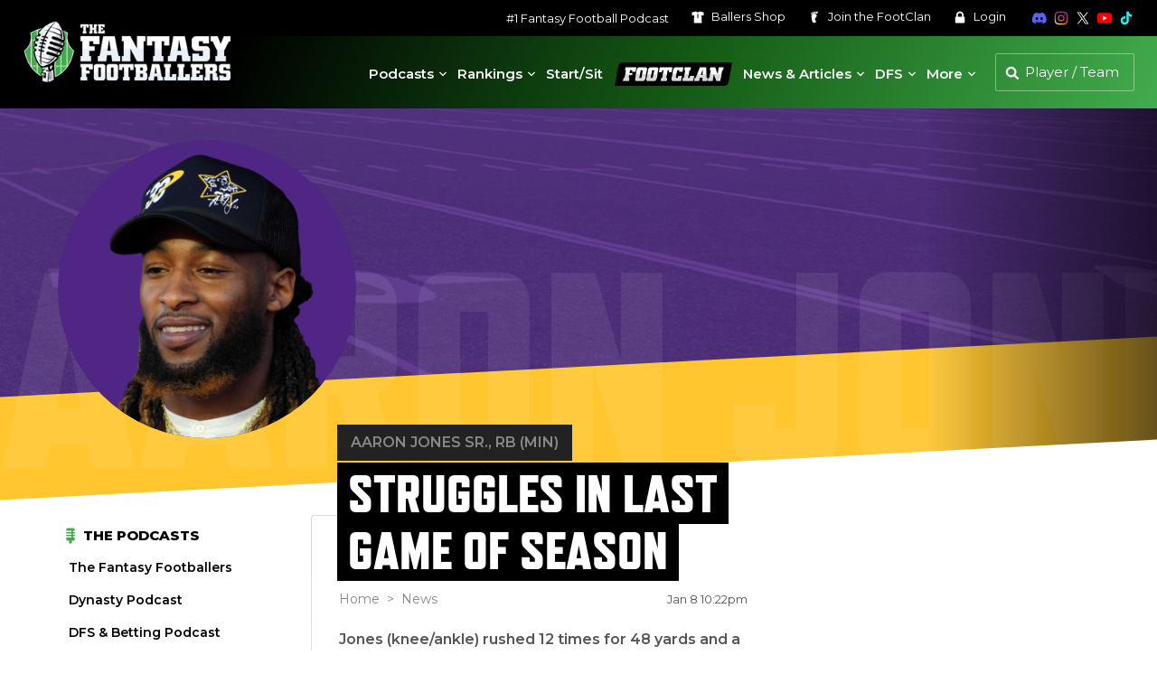

--- FILE ---
content_type: text/html; charset=UTF-8
request_url: https://www.thefantasyfootballers.com/news/534339/aaron-jones-struggles-in-last-game-of-season/
body_size: 19124
content:


<!DOCTYPE html>
<html lang="en-US">

<head>

    <!-- Consent Management -->
    <script id="cookieyes" type="text/javascript" src="https://cdn-cookieyes.com/client_data/65320cdf94fc2a1187c2e7bf/script.js"></script>

    <!-- Google Tag Manager -->
    <script>
    (function(w, d, s, l, i) {
        w[l] = w[l] || [];
        w[l].push({
            'gtm.start': new Date().getTime(),
            event: 'gtm.js'
        });
        var f = d.getElementsByTagName(s)[0],
            j = d.createElement(s),
            dl = l != 'dataLayer' ? '&l=' + l : '';
        j.async = true;
        j.src =
            'https://www.googletagmanager.com/gtm.js?id=' + i + dl;
        f.parentNode.insertBefore(j, f);
    })(window, document, 'script', 'dataLayer', 'GTM-T6P5HPP');
</script>
    <meta charset="UTF-8">
    <meta name="viewport" content="width=device-width, initial-scale=1">

    
    <!-- Favicon -->
    
<link rel="apple-touch-icon" sizes="180x180" href="https://s26212.pcdn.co/wp-content/themes/ffb-wp-theme/img/favicon/apple-touch-icon.png">
<link rel="icon" type="image/png" sizes="32x32" href="https://s26212.pcdn.co/wp-content/themes/ffb-wp-theme/img/favicon/favicon-32x32.png">
<link rel="icon" type="image/png" sizes="16x16" href="https://s26212.pcdn.co/wp-content/themes/ffb-wp-theme/img/favicon/favicon-16x16.png">
<link rel="manifest" href="https://www.thefantasyfootballers.com/wp-content/themes/ffb-wp-theme/img/favicon/site.webmanifest">
<link rel="mask-icon" href="https://s26212.pcdn.co/wp-content/themes/ffb-wp-theme/img/favicon/safari-pinned-tab.svg" color="#5bbad5">
<meta name="msapplication-TileColor" content="#ffffff">
<meta name="theme-color" content="#ffffff">

    <!-- Page Title -->
    <title>Aaron Jones Sr. Struggles in last game of season - Fantasy Football News</title>

    <!-- Wordpress Pingbacks -->
    <link rel="profile" href="http://gmpg.org/xfn/11">
    <link rel="pingback" href="https://www.thefantasyfootballers.com/xmlrpc.php">

    <!-- Player Search Data -->
    <script>
    let playerSearchData = [];
    const playerSearchDataPromise = (async function() {
        const response = await fetch('https://s26212.pcdn.co/wp-json/ffb/v1/player/search_data');
        const data = await response.json();

        if (data.error !== '') {
            throw new Error(data.error);
        }

        playerSearchData = data.data;
        return playerSearchData;
    })();
</script>
    <meta name='robots' content='index, follow, max-image-preview:large, max-snippet:-1, max-video-preview:-1' />
	<style>img:is([sizes="auto" i], [sizes^="auto," i]) { contain-intrinsic-size: 3000px 1500px }</style>
	<link rel="canonical" href="https://www.thefantasyfootballers.com/news/534339/aaron-jones-struggles-in-last-game-of-season/" /><meta name="description" content="Jones (knee/ankle) rushed 12 times for 48 yards and a fumble lost while catching three of four targets for 20 yards in Sunday's 20-16 loss to the Lions." /><meta property="og:title" content="Aaron Jones Sr. Struggles in last game of season - Fantasy Football News" /><meta property="og:description" content="Jones (knee/ankle) rushed 12 times for 48 yards and a fumble lost while catching three of four targets for 20 yards in Sunday's 20-16 loss to the Lions." /><meta property="og:url" content="https://www.thefantasyfootballers.com/news/534339/aaron-jones-struggles-in-last-game-of-season/" /><meta property="og:image" content="https://cloud.thefantasyfootballers.com/images/web-profile/headshots/fdbg19045.jpg" /><meta name="twitter:title" content="Aaron Jones Sr. Struggles in last game of season - Fantasy Football News" /><meta name="twitter:description" content="Jones (knee/ankle) rushed 12 times for 48 yards and a fumble lost while catching three of four targets for 20 yards in Sunday's 20-16 loss to the Lions." /><meta name="twitter:image" content="https://cloud.thefantasyfootballers.com/images/web-profile/headshots/fdbg19045.jpg" />
	<!-- This site is optimized with the Yoast SEO Premium plugin v26.6 (Yoast SEO v26.6) - https://yoast.com/wordpress/plugins/seo/ -->
	<meta property="og:locale" content="en_US" />
	<meta property="og:type" content="article" />
	<meta property="og:site_name" content="Fantasy Footballers Podcast" />
	<meta property="article:publisher" content="https://www.facebook.com/thefantasyfootballers" />
	<meta property="article:modified_time" content="2022-09-12T17:49:14+00:00" />
	<meta property="og:image" content="https://s26212.pcdn.co/wp-content/uploads/2024/12/tffb-generic-opengraph.jpg" />
	<meta property="og:image:width" content="1200" />
	<meta property="og:image:height" content="630" />
	<meta property="og:image:type" content="image/jpeg" />
	<meta name="twitter:card" content="summary_large_image" />
	<meta name="twitter:site" content="@theffballers" />
	<script type="application/ld+json" class="yoast-schema-graph">{"@context":"https://schema.org","@graph":[{"@type":"WebPage","@id":"https://www.thefantasyfootballers.com/news/","url":"https://www.thefantasyfootballers.com/news/","name":"News - Fantasy Footballers Podcast","isPartOf":{"@id":"https://www.thefantasyfootballers.com/#website"},"datePublished":"2021-08-11T18:34:24+00:00","dateModified":"2022-09-12T17:49:14+00:00","breadcrumb":{"@id":"https://www.thefantasyfootballers.com/news/#breadcrumb"},"inLanguage":"en-US","potentialAction":[{"@type":"ReadAction","target":["https://www.thefantasyfootballers.com/news/"]}]},{"@type":"BreadcrumbList","@id":"https://www.thefantasyfootballers.com/news/#breadcrumb","itemListElement":[{"@type":"ListItem","position":1,"name":"Home","item":"https://www.thefantasyfootballers.com/"},{"@type":"ListItem","position":2,"name":"News"}]},{"@type":"WebSite","@id":"https://www.thefantasyfootballers.com/#website","url":"https://www.thefantasyfootballers.com/","name":"Fantasy Footballers Podcast","description":"Fantasy Football Podcast - Dominate your fantasy league.","publisher":{"@id":"https://www.thefantasyfootballers.com/#organization"},"potentialAction":[{"@type":"SearchAction","target":{"@type":"EntryPoint","urlTemplate":"https://www.thefantasyfootballers.com/?s={search_term_string}"},"query-input":{"@type":"PropertyValueSpecification","valueRequired":true,"valueName":"search_term_string"}}],"inLanguage":"en-US"},{"@type":"Organization","@id":"https://www.thefantasyfootballers.com/#organization","name":"Fantasy Footballers","url":"https://www.thefantasyfootballers.com/","logo":{"@type":"ImageObject","inLanguage":"en-US","@id":"https://www.thefantasyfootballers.com/#/schema/logo/image/","url":"https://s26212.pcdn.co/wp-content/uploads/2024/12/TFFB_Main_Podcast_Logo_1500px.jpg","contentUrl":"https://s26212.pcdn.co/wp-content/uploads/2024/12/TFFB_Main_Podcast_Logo_1500px.jpg","width":1500,"height":1500,"caption":"Fantasy Footballers"},"image":{"@id":"https://www.thefantasyfootballers.com/#/schema/logo/image/"},"sameAs":["https://www.facebook.com/thefantasyfootballers","https://x.com/theffballers","https://instagram.com/fantasyfootballers/","https://www.linkedin.com/company/10345478?trk=tyah&amp;amp;amp;amp;amp;trkInfo=clickedVertical:company,clickedEntityId:10345478,idx:2-1-2,tarId:1455228316228,tas:the fantasy footballers","https://www.youtube.com/c/TheFantasyFootballersPodcast","https://en.wikipedia.org/wiki/Fantasy_Footballers"]}]}</script>
	<!-- / Yoast SEO Premium plugin. -->


<link rel='dns-prefetch' href='//use.typekit.net' />
<link rel='stylesheet' id='mp-theme-css' href='https://s26212.pcdn.co/wp-content/plugins/memberpress/css/ui/theme.css?ver=1.12.11' type='text/css' media='all' />
<link rel='stylesheet' id='elementor-ffb-front-end-css' href='https://s26212.pcdn.co/wp-content/plugins/elementor-ffb/css/elementor-ffb.css?ver=1.3.51' type='text/css' media='all' />
<link rel='stylesheet' id='wp-block-library-css' href='https://s26212.pcdn.co/wp-includes/css/dist/block-library/style.min.css?ver=6.8.3' type='text/css' media='all' />
<style id='classic-theme-styles-inline-css' type='text/css'>
/*! This file is auto-generated */
.wp-block-button__link{color:#fff;background-color:#32373c;border-radius:9999px;box-shadow:none;text-decoration:none;padding:calc(.667em + 2px) calc(1.333em + 2px);font-size:1.125em}.wp-block-file__button{background:#32373c;color:#fff;text-decoration:none}
</style>
<style id='global-styles-inline-css' type='text/css'>
:root{--wp--preset--aspect-ratio--square: 1;--wp--preset--aspect-ratio--4-3: 4/3;--wp--preset--aspect-ratio--3-4: 3/4;--wp--preset--aspect-ratio--3-2: 3/2;--wp--preset--aspect-ratio--2-3: 2/3;--wp--preset--aspect-ratio--16-9: 16/9;--wp--preset--aspect-ratio--9-16: 9/16;--wp--preset--color--black: #000000;--wp--preset--color--cyan-bluish-gray: #abb8c3;--wp--preset--color--white: #ffffff;--wp--preset--color--pale-pink: #f78da7;--wp--preset--color--vivid-red: #cf2e2e;--wp--preset--color--luminous-vivid-orange: #ff6900;--wp--preset--color--luminous-vivid-amber: #fcb900;--wp--preset--color--light-green-cyan: #7bdcb5;--wp--preset--color--vivid-green-cyan: #00d084;--wp--preset--color--pale-cyan-blue: #8ed1fc;--wp--preset--color--vivid-cyan-blue: #0693e3;--wp--preset--color--vivid-purple: #9b51e0;--wp--preset--gradient--vivid-cyan-blue-to-vivid-purple: linear-gradient(135deg,rgba(6,147,227,1) 0%,rgb(155,81,224) 100%);--wp--preset--gradient--light-green-cyan-to-vivid-green-cyan: linear-gradient(135deg,rgb(122,220,180) 0%,rgb(0,208,130) 100%);--wp--preset--gradient--luminous-vivid-amber-to-luminous-vivid-orange: linear-gradient(135deg,rgba(252,185,0,1) 0%,rgba(255,105,0,1) 100%);--wp--preset--gradient--luminous-vivid-orange-to-vivid-red: linear-gradient(135deg,rgba(255,105,0,1) 0%,rgb(207,46,46) 100%);--wp--preset--gradient--very-light-gray-to-cyan-bluish-gray: linear-gradient(135deg,rgb(238,238,238) 0%,rgb(169,184,195) 100%);--wp--preset--gradient--cool-to-warm-spectrum: linear-gradient(135deg,rgb(74,234,220) 0%,rgb(151,120,209) 20%,rgb(207,42,186) 40%,rgb(238,44,130) 60%,rgb(251,105,98) 80%,rgb(254,248,76) 100%);--wp--preset--gradient--blush-light-purple: linear-gradient(135deg,rgb(255,206,236) 0%,rgb(152,150,240) 100%);--wp--preset--gradient--blush-bordeaux: linear-gradient(135deg,rgb(254,205,165) 0%,rgb(254,45,45) 50%,rgb(107,0,62) 100%);--wp--preset--gradient--luminous-dusk: linear-gradient(135deg,rgb(255,203,112) 0%,rgb(199,81,192) 50%,rgb(65,88,208) 100%);--wp--preset--gradient--pale-ocean: linear-gradient(135deg,rgb(255,245,203) 0%,rgb(182,227,212) 50%,rgb(51,167,181) 100%);--wp--preset--gradient--electric-grass: linear-gradient(135deg,rgb(202,248,128) 0%,rgb(113,206,126) 100%);--wp--preset--gradient--midnight: linear-gradient(135deg,rgb(2,3,129) 0%,rgb(40,116,252) 100%);--wp--preset--font-size--small: 13px;--wp--preset--font-size--medium: 20px;--wp--preset--font-size--large: 36px;--wp--preset--font-size--x-large: 42px;--wp--preset--spacing--20: 0.44rem;--wp--preset--spacing--30: 0.67rem;--wp--preset--spacing--40: 1rem;--wp--preset--spacing--50: 1.5rem;--wp--preset--spacing--60: 2.25rem;--wp--preset--spacing--70: 3.38rem;--wp--preset--spacing--80: 5.06rem;--wp--preset--shadow--natural: 6px 6px 9px rgba(0, 0, 0, 0.2);--wp--preset--shadow--deep: 12px 12px 50px rgba(0, 0, 0, 0.4);--wp--preset--shadow--sharp: 6px 6px 0px rgba(0, 0, 0, 0.2);--wp--preset--shadow--outlined: 6px 6px 0px -3px rgba(255, 255, 255, 1), 6px 6px rgba(0, 0, 0, 1);--wp--preset--shadow--crisp: 6px 6px 0px rgba(0, 0, 0, 1);}:where(.is-layout-flex){gap: 0.5em;}:where(.is-layout-grid){gap: 0.5em;}body .is-layout-flex{display: flex;}.is-layout-flex{flex-wrap: wrap;align-items: center;}.is-layout-flex > :is(*, div){margin: 0;}body .is-layout-grid{display: grid;}.is-layout-grid > :is(*, div){margin: 0;}:where(.wp-block-columns.is-layout-flex){gap: 2em;}:where(.wp-block-columns.is-layout-grid){gap: 2em;}:where(.wp-block-post-template.is-layout-flex){gap: 1.25em;}:where(.wp-block-post-template.is-layout-grid){gap: 1.25em;}.has-black-color{color: var(--wp--preset--color--black) !important;}.has-cyan-bluish-gray-color{color: var(--wp--preset--color--cyan-bluish-gray) !important;}.has-white-color{color: var(--wp--preset--color--white) !important;}.has-pale-pink-color{color: var(--wp--preset--color--pale-pink) !important;}.has-vivid-red-color{color: var(--wp--preset--color--vivid-red) !important;}.has-luminous-vivid-orange-color{color: var(--wp--preset--color--luminous-vivid-orange) !important;}.has-luminous-vivid-amber-color{color: var(--wp--preset--color--luminous-vivid-amber) !important;}.has-light-green-cyan-color{color: var(--wp--preset--color--light-green-cyan) !important;}.has-vivid-green-cyan-color{color: var(--wp--preset--color--vivid-green-cyan) !important;}.has-pale-cyan-blue-color{color: var(--wp--preset--color--pale-cyan-blue) !important;}.has-vivid-cyan-blue-color{color: var(--wp--preset--color--vivid-cyan-blue) !important;}.has-vivid-purple-color{color: var(--wp--preset--color--vivid-purple) !important;}.has-black-background-color{background-color: var(--wp--preset--color--black) !important;}.has-cyan-bluish-gray-background-color{background-color: var(--wp--preset--color--cyan-bluish-gray) !important;}.has-white-background-color{background-color: var(--wp--preset--color--white) !important;}.has-pale-pink-background-color{background-color: var(--wp--preset--color--pale-pink) !important;}.has-vivid-red-background-color{background-color: var(--wp--preset--color--vivid-red) !important;}.has-luminous-vivid-orange-background-color{background-color: var(--wp--preset--color--luminous-vivid-orange) !important;}.has-luminous-vivid-amber-background-color{background-color: var(--wp--preset--color--luminous-vivid-amber) !important;}.has-light-green-cyan-background-color{background-color: var(--wp--preset--color--light-green-cyan) !important;}.has-vivid-green-cyan-background-color{background-color: var(--wp--preset--color--vivid-green-cyan) !important;}.has-pale-cyan-blue-background-color{background-color: var(--wp--preset--color--pale-cyan-blue) !important;}.has-vivid-cyan-blue-background-color{background-color: var(--wp--preset--color--vivid-cyan-blue) !important;}.has-vivid-purple-background-color{background-color: var(--wp--preset--color--vivid-purple) !important;}.has-black-border-color{border-color: var(--wp--preset--color--black) !important;}.has-cyan-bluish-gray-border-color{border-color: var(--wp--preset--color--cyan-bluish-gray) !important;}.has-white-border-color{border-color: var(--wp--preset--color--white) !important;}.has-pale-pink-border-color{border-color: var(--wp--preset--color--pale-pink) !important;}.has-vivid-red-border-color{border-color: var(--wp--preset--color--vivid-red) !important;}.has-luminous-vivid-orange-border-color{border-color: var(--wp--preset--color--luminous-vivid-orange) !important;}.has-luminous-vivid-amber-border-color{border-color: var(--wp--preset--color--luminous-vivid-amber) !important;}.has-light-green-cyan-border-color{border-color: var(--wp--preset--color--light-green-cyan) !important;}.has-vivid-green-cyan-border-color{border-color: var(--wp--preset--color--vivid-green-cyan) !important;}.has-pale-cyan-blue-border-color{border-color: var(--wp--preset--color--pale-cyan-blue) !important;}.has-vivid-cyan-blue-border-color{border-color: var(--wp--preset--color--vivid-cyan-blue) !important;}.has-vivid-purple-border-color{border-color: var(--wp--preset--color--vivid-purple) !important;}.has-vivid-cyan-blue-to-vivid-purple-gradient-background{background: var(--wp--preset--gradient--vivid-cyan-blue-to-vivid-purple) !important;}.has-light-green-cyan-to-vivid-green-cyan-gradient-background{background: var(--wp--preset--gradient--light-green-cyan-to-vivid-green-cyan) !important;}.has-luminous-vivid-amber-to-luminous-vivid-orange-gradient-background{background: var(--wp--preset--gradient--luminous-vivid-amber-to-luminous-vivid-orange) !important;}.has-luminous-vivid-orange-to-vivid-red-gradient-background{background: var(--wp--preset--gradient--luminous-vivid-orange-to-vivid-red) !important;}.has-very-light-gray-to-cyan-bluish-gray-gradient-background{background: var(--wp--preset--gradient--very-light-gray-to-cyan-bluish-gray) !important;}.has-cool-to-warm-spectrum-gradient-background{background: var(--wp--preset--gradient--cool-to-warm-spectrum) !important;}.has-blush-light-purple-gradient-background{background: var(--wp--preset--gradient--blush-light-purple) !important;}.has-blush-bordeaux-gradient-background{background: var(--wp--preset--gradient--blush-bordeaux) !important;}.has-luminous-dusk-gradient-background{background: var(--wp--preset--gradient--luminous-dusk) !important;}.has-pale-ocean-gradient-background{background: var(--wp--preset--gradient--pale-ocean) !important;}.has-electric-grass-gradient-background{background: var(--wp--preset--gradient--electric-grass) !important;}.has-midnight-gradient-background{background: var(--wp--preset--gradient--midnight) !important;}.has-small-font-size{font-size: var(--wp--preset--font-size--small) !important;}.has-medium-font-size{font-size: var(--wp--preset--font-size--medium) !important;}.has-large-font-size{font-size: var(--wp--preset--font-size--large) !important;}.has-x-large-font-size{font-size: var(--wp--preset--font-size--x-large) !important;}
:where(.wp-block-post-template.is-layout-flex){gap: 1.25em;}:where(.wp-block-post-template.is-layout-grid){gap: 1.25em;}
:where(.wp-block-columns.is-layout-flex){gap: 2em;}:where(.wp-block-columns.is-layout-grid){gap: 2em;}
:root :where(.wp-block-pullquote){font-size: 1.5em;line-height: 1.6;}
</style>
<link rel='stylesheet' id='ffb-video-css' href='https://s26212.pcdn.co/wp-content/plugins/ffb-master/css/build/ffb-video.css?ver=1.0.395' type='text/css' media='' />
<link rel='stylesheet' id='patreon-wordpress-css-css' href='https://s26212.pcdn.co/wp-content/plugins/patreon-wordpress/assets/css/app.css?ver=1.3.3.47' type='text/css' media='all' />
<link rel='stylesheet' id='ffb-internal-ads-client-css' href='https://s26212.pcdn.co/wp-content/plugins/ffb-internal-ads/src/css/ffb-internal-ads-client.css?ver=0.2.25' type='text/css' media='all' />
<link rel='stylesheet' id='megamenu-css' href='https://s26212.pcdn.co/wp-content/uploads/maxmegamenu/style.css?ver=76d0a6' type='text/css' media='all' />
<link rel='stylesheet' id='dashicons-css' href='https://s26212.pcdn.co/wp-includes/css/dashicons.min.css?ver=6.8.3' type='text/css' media='all' />
<link rel='stylesheet' id='adobe-typekit-css-css' href='https://use.typekit.net/cya1cjw.css?ver=1.0.0' type='text/css' media='all' />
<link rel='stylesheet' id='main-css' href='https://s26212.pcdn.co/wp-content/themes/ffb-wp-theme/css/main.css?ver=1.6.130' type='text/css' media='all' />
<link rel='stylesheet' id='theme-fancybox-css' href='https://s26212.pcdn.co/wp-content/themes/ffb-wp-theme/css/jquery.fancybox.min.css?ver=3.5.7' type='text/css' media='all' />
<link rel='stylesheet' id='jquery-lazyloadxt-fadein-css-css' href='//s26212.pcdn.co/wp-content/plugins/a3-lazy-load/assets/css/jquery.lazyloadxt.fadein.css?ver=6.8.3' type='text/css' media='all' />
<link rel='stylesheet' id='a3a3_lazy_load-css' href='//s26212.pcdn.co/wp-content/uploads/sass/a3_lazy_load.min.css?ver=1690233949' type='text/css' media='all' />
<link rel='stylesheet' id='ffb-udk-css' href='https://s26212.pcdn.co/wp-content/plugins/ffb-master/css/build/ffb-udk.css?ver=1.0.395' type='text/css' media='' />
<link rel='stylesheet' id='ffb-profile-css' href='https://s26212.pcdn.co/wp-content/plugins/ffb-master/css/build/ffb-profile.css?ver=1.0.395' type='text/css' media='' />
<script type="text/javascript" src="https://s26212.pcdn.co/wp-includes/js/jquery/jquery.min.js?ver=3.7.1" id="jquery-core-js"></script>
<script type="text/javascript" src="https://s26212.pcdn.co/wp-includes/js/jquery/jquery-migrate.min.js?ver=3.4.1" id="jquery-migrate-js"></script>
<link rel="alternate" title="oEmbed (JSON)" type="application/json+oembed" href="https://www.thefantasyfootballers.com/wp-json/oembed/1.0/embed?url=https%3A%2F%2Fwww.thefantasyfootballers.com%2Fnews%2F" />
<link rel="alternate" title="oEmbed (XML)" type="text/xml+oembed" href="https://www.thefantasyfootballers.com/wp-json/oembed/1.0/embed?url=https%3A%2F%2Fwww.thefantasyfootballers.com%2Fnews%2F&#038;format=xml" />
<style>@font-face {
            font-family: 'Libre Franklin Extra Bold';
            src: url('https://s26212.pcdn.co/wp-content/plugins/patreon-wordpress/assets/fonts/librefranklin-extrabold-webfont.woff2') format('woff2'),
                 url('https://s26212.pcdn.co/wp-content/plugins/patreon-wordpress/assets/fonts/librefranklin-extrabold-webfont.woff') format('woff');
            font-weight: bold;
            }</style><meta name="generator" content="Elementor 3.34.0; features: additional_custom_breakpoints; settings: css_print_method-external, google_font-enabled, font_display-auto">
			<style>
				.e-con.e-parent:nth-of-type(n+4):not(.e-lazyloaded):not(.e-no-lazyload),
				.e-con.e-parent:nth-of-type(n+4):not(.e-lazyloaded):not(.e-no-lazyload) * {
					background-image: none !important;
				}
				@media screen and (max-height: 1024px) {
					.e-con.e-parent:nth-of-type(n+3):not(.e-lazyloaded):not(.e-no-lazyload),
					.e-con.e-parent:nth-of-type(n+3):not(.e-lazyloaded):not(.e-no-lazyload) * {
						background-image: none !important;
					}
				}
				@media screen and (max-height: 640px) {
					.e-con.e-parent:nth-of-type(n+2):not(.e-lazyloaded):not(.e-no-lazyload),
					.e-con.e-parent:nth-of-type(n+2):not(.e-lazyloaded):not(.e-no-lazyload) * {
						background-image: none !important;
					}
				}
			</style>
			<style type="text/css">/** Mega Menu CSS: fs **/</style>

    <!-- Freestar -->
    <!-- PLACE THIS SECTION INSIDE OF YOUR HEAD TAGS -->
<!-- Below is a recommended list of pre-connections, which allow the network to establish each connection quicker, speeding up response times and improving ad performance. -->
<link rel="preconnect" href="https://a.pub.network/" crossorigin />
<link rel="preconnect" href="https://b.pub.network/" crossorigin />
<link rel="preconnect" href="https://c.pub.network/" crossorigin />
<link rel="preconnect" href="https://d.pub.network/" crossorigin />
<link rel="preconnect" href="https://c.amazon-adsystem.com" crossorigin />
<link rel="preconnect" href="https://s.amazon-adsystem.com" crossorigin />
<link rel="preconnect" href="https://btloader.com/" crossorigin />
<link rel="preconnect" href="https://api.btloader.com/" crossorigin />
<link rel="preconnect" href="https://confiant-integrations.global.ssl.fastly.net" crossorigin />
<!-- Below is a link to a CSS file that accounts for Cumulative Layout Shift, a new Core Web Vitals subset that Google uses to help rank your site in search -->
<!-- The file is intended to eliminate the layout shifts that are seen when ads load into the page. If you don't want to use this, simply remove this file -->
<!-- To find out more about CLS, visit https://web.dev/vitals/ -->
<link rel="stylesheet" href="https://a.pub.network/thefantasyfootballers-com/cls.css">
<script data-cfasync="false" type="text/javascript">
    var freestar = freestar || {};
    freestar.queue = freestar.queue || [];
    freestar.config = freestar.config || {};
    freestar.config.enabled_slots = [];
            freestar.config.disabledProducts = {
            stickyFooter: true
        };
        freestar.initCallback = function() {
        (freestar.config.enabled_slots.length === 0) ? freestar.initCallbackCalled = false: freestar.newAdSlots(freestar.config.enabled_slots)
    }
</script>
<script src="https://a.pub.network/thefantasyfootballers-com/pubfig.min.js" data-cfasync="false" async></script>
    <!-- Freestar Push -->
    
<script src="https://cdn.p-n.io/pushly-sdk.min.js?domain_key=SXCbHVlu6ysdG2q50eIgqas9xXuXIO9cueI0" async></script>
<script>
    window.PushlySDK = window.PushlySDK || [];

    function pushly() {
        window.PushlySDK.push(arguments)
    }
    pushly('load', {
        domainKey: 'SXCbHVlu6ysdG2q50eIgqas9xXuXIO9cueI0',
        sw: 'https://www.thefantasyfootballers.com/wp-content/themes/ffb-wp-theme/js/webpush/pushly-sdk-worker.js',
    });
    pushly('profile', {
        products: [],
    });
</script>
</head>

<body class="wp-singular page-template page-template-template-news page-template-template-news-php page page-id-169655 wp-theme-ffb-wp-theme mega-menu-primary elementor-default elementor-kit-164087">

    <!-- Google Tag Manager (noscript) -->
    <noscript><iframe src="https://www.googletagmanager.com/ns.html?id=GTM-T6P5HPP" height="0" width="0" style="display:none;visibility:hidden"></iframe></noscript>

    <div class="page-wrap">

        <header>
            <div class="header">
                <div class="header--secondary">
                    <nav class="secondary" aria-label="Secondary">
                        <ul>
                            <li>
                                <a href="https://www.thefantasyfootballers.com/fantasy-football-podcast/" aria-label="#1 Fantasy Football Podcast">#1 Fantasy Football Podcast</a>                            </li>
                            <li>
                                <a href="https://www.shopballers.com/" aria-label="Ballers Shop" target="_blank" rel="noreferrer noopener">
                                    <svg class="ffb white">
                                        <use xlink:href="https://www.thefantasyfootballers.com/wp-content/themes/ffb-wp-theme/img/ffb-icons.svg?v=1.6.130#jersey"></use>
                                    </svg>
                                    Ballers <span>Shop</span>
                                </a>
                            </li>
                                                            <li>
                                    <a href="https://www.thefantasyfootballers.com/join-the-footclan/" aria-label="Join the FootClan">
                                        <svg class="ffb white">
                                            <use xlink:href="https://www.thefantasyfootballers.com/wp-content/themes/ffb-wp-theme/img/ffb-icons.svg?v=1.6.130#footclan"></use>
                                        </svg>
                                        Join the <span>FootClan</span>
                                    </a>
                                </li>
                            
                                                            <li>
                                    <a href="https://www.thefantasyfootballers.com/login/" aria-label="Login">
                                        <svg class="ffb white">
                                            <use xlink:href="https://www.thefantasyfootballers.com/wp-content/themes/ffb-wp-theme/img/ffb-icons.svg?v=1.6.130#lock"></use>
                                        </svg>
                                        Login
                                    </a>
                                </li>
                                                    </ul>
                    </nav>
                    <nav class="social" aria-label="Social Media">
                        <ul>
                            <li>
                                <a href="https://discord.gg/fantasyfootballers" aria-label="Join the Fantasy Footballers Discord" target="_blank" rel="noreferrer noopener">
                                    <svg class="ffb discord">
                                        <use xlink:href="https://www.thefantasyfootballers.com/wp-content/themes/ffb-wp-theme/img/ffb-icons.svg?v=1.6.130#discord"></use>
                                    </svg>
                                </a>
                            </li>
                            <li>
                                <a href="https://www.instagram.com/fantasyfootballers" aria-label="Follow The Fantasy Footballers on Instagram" target="_blank" rel="noreferrer noopener">
                                    <img src="https://www.thefantasyfootballers.com/wp-content/themes/ffb-wp-theme/img/icons/instagram-color.svg" alt="Instagram" class="ffb" />
                                </a>
                            </li>
                            <li>
                                <a href="https://www.x.com/theffballers" aria-label="Follow The Fantasy Footballers on X" target="_blank" rel="noreferrer noopener">
                                    <svg class="ffb twitter">
                                        <use xlink:href="https://www.thefantasyfootballers.com/wp-content/themes/ffb-wp-theme/img/ffb-icons.svg?v=1.6.130#x"></use>
                                    </svg>
                                </a>
                            </li>
                            <li>
                                <a href="https://www.youtube.com/thefantasyfootballers" aria-label="Subscribe to The Fantasy Footballers on YouTube" target="_blank" rel="noreferrer noopener">
                                    <svg class="ffb youtube">
                                        <use xlink:href="https://www.thefantasyfootballers.com/wp-content/themes/ffb-wp-theme/img/ffb-icons.svg?v=1.6.130#youtube-color"></use>
                                    </svg>
                                </a>
                            </li>
                            <li>
                                <a href="https://www.tiktok.com/@fantasyfootballpodcast" aria-label="Follow The Fantasy Footballers on TikTok" target="_blank" rel="noreferrer noopener">
                                    <svg class="ffb tiktok">
                                        <use xlink:href="https://www.thefantasyfootballers.com/wp-content/themes/ffb-wp-theme/img/ffb-icons.svg?v=1.6.130#tiktok"></use>
                                    </svg>
                                </a>
                            </li>
                        </ul>
                    </nav>
                </div>
                <div class="header--primary">
                    <div class="logo">
                        <a href="https://www.thefantasyfootballers.com" aria-label="The Fantasy Footballers Homepage">
                            <img src="https://s26212.pcdn.co/wp-content/themes/ffb-wp-theme/img/tffb-logo.png" srcset="https://s26212.pcdn.co/wp-content/themes/ffb-wp-theme/img/tffb-logo.png 1x, https://s26212.pcdn.co/wp-content/themes/ffb-wp-theme/img/tffb-logo-2x.png 2x" alt="Fantasy Footballers Awards" />
                        </a>
                    </div>
                    <div class="header--util">
                        <div class="nav--desktop">
                            <nav class="primary" role="navigation" aria-label="Main">
                                                                    <div id="mega-menu-wrap-primary" class="mega-menu-wrap"><div class="mega-menu-toggle"><div class="mega-toggle-blocks-left"></div><div class="mega-toggle-blocks-center"></div><div class="mega-toggle-blocks-right"><div class='mega-toggle-block mega-menu-toggle-block mega-toggle-block-1' id='mega-toggle-block-1' tabindex='0'><span class='mega-toggle-label' role='button' aria-expanded='false'><span class='mega-toggle-label-closed'>MENU</span><span class='mega-toggle-label-open'>MENU</span></span></div></div></div><ul id="mega-menu-primary" class="mega-menu max-mega-menu mega-menu-horizontal mega-no-js" data-event="hover_intent" data-effect="slide" data-effect-speed="200" data-effect-mobile="disabled" data-effect-speed-mobile="0" data-mobile-force-width="false" data-second-click="close" data-document-click="collapse" data-vertical-behaviour="accordion" data-breakpoint="1149" data-unbind="true" data-mobile-state="collapse_all" data-mobile-direction="vertical" data-hover-intent-timeout="300" data-hover-intent-interval="100"><li class="mega-menu-item mega-menu-item-type-custom mega-menu-item-object-custom mega-menu-item-has-children mega-menu-megamenu mega-menu-grid mega-align-bottom-left mega-menu-grid mega-menu-item-163878" id="mega-menu-item-163878"><a class="mega-menu-link" href="//www.thefantasyfootballers.com/fantasy-football-podcast/" aria-expanded="false" tabindex="0">Podcasts<span class="mega-indicator" aria-hidden="true"></span></a>
<ul class="mega-sub-menu" role='presentation'>
<li class="mega-menu-row" id="mega-menu-163878-0">
	<ul class="mega-sub-menu" style='--columns:12' role='presentation'>
<li class="mega-menu-column mega-menu-columns-4-of-12" style="--columns:12; --span:4" id="mega-menu-163878-0-0">
		<ul class="mega-sub-menu">
<li class="mega-menu-item mega-menu-item-type-widget widget_custom_html mega-menu-item-custom_html-40" id="mega-menu-item-custom_html-40"><div class="textwidget custom-html-widget"><h4 class="green">
	The Latest
</h4></div></li><li class="mega-menu-item mega-menu-item-type-widget widget_custom_html mega-menu-item-custom_html-41" id="mega-menu-item-custom_html-41"><div class="textwidget custom-html-widget"><div class="menu-block--list">   <a href="https://www.thefantasyfootballers.com/episodes/the-truth-top-10-fantasy-qbs-wheel-of-shame/" aria-label="The TRUTH: Top 10 Fantasy QBs + Wheel of Shame"><div class="menu-block--image"><img src="https://img.youtube.com/vi/CDj16eQAnUA/maxresdefault.jpg" alt="The TRUTH: Top 10 Fantasy QBs + Wheel of Shame" data-skip-lazy /></div>       <h3>The TRUTH: Top 10 Fantasy QBs + Wheel of Shame</h3>   </a></div><div class="menu-block--list">   <a href="https://www.thefantasyfootballers.com/episodes/footie-award-winners-early-hot-takes-for-2026/" aria-label="Footie Award Winners + Early Hot Takes for 2026!"><div class="menu-block--image"><img src="https://img.youtube.com/vi/OIuf7MEWnF8/maxresdefault.jpg" alt="Footie Award Winners + Early Hot Takes for 2026!" data-skip-lazy /></div>       <h3>Footie Award Winners + Early Hot Takes for 2026!</h3>   </a></div><div class="menu-block--list">   <a href="https://www.thefantasyfootballers.com/episodes/footballers-ama-wheel-of-shame/" aria-label="Footballers AMA + Wheel of Shame"><div class="menu-block--image"><img src="https://img.youtube.com/vi/Y0SO5U-qi8k/maxresdefault.jpg" alt="Footballers AMA + Wheel of Shame" data-skip-lazy /></div>       <h3>Footballers AMA + Wheel of Shame</h3>   </a></div><div class="menu-block--list">   <a href="https://www.thefantasyfootballers.com/episodes/footie-award-nominees-week-18-recap-super-bowl-picks-2/" aria-label="Footie Award Nominees + Week 18 Recap, Super Bowl Picks!"><div class="menu-block--image"><img src="https://img.youtube.com/vi/MszidIFWcnQ/maxresdefault.jpg" alt="Footie Award Nominees + Week 18 Recap, Super Bowl Picks!" data-skip-lazy /></div>       <h3>Footie Award Nominees + Week 18 Recap, Super Bowl Picks!</h3>   </a></div></div></li>		</ul>
</li><li class="mega-menu-column mega-menu-columns-4-of-12" style="--columns:12; --span:4" id="mega-menu-163878-0-1">
		<ul class="mega-sub-menu">
<li class="mega-menu-item mega-menu-item-type-widget widget_custom_html mega-menu-item-custom_html-42" id="mega-menu-item-custom_html-42"><div class="textwidget custom-html-widget"><h4 class="green new-col">
	Fantasy Footballers
</h4></div></li><li class="mega-menu-item mega-menu-item-type-custom mega-menu-item-object-custom mega-menu-item-163946" id="mega-menu-item-163946"><a class="mega-menu-link" href="//www.thefantasyfootballers.com/fantasy-football-podcast/">Latest Episodes</a></li><li class="mega-menu-item mega-menu-item-type-custom mega-menu-item-object-custom mega-menu-item-163886" id="mega-menu-item-163886"><a class="mega-menu-link" href="//www.thefantasyfootballers.com/subscribe-podcast/">Subscribe</a></li><li class="mega-menu-item mega-menu-item-type-widget widget_custom_html mega-menu-item-custom_html-44" id="mega-menu-item-custom_html-44"><div class="textwidget custom-html-widget"><h4 class="purple space-top">
	DFS &amp; Betting
</h4></div></li><li class="mega-menu-item mega-menu-item-type-custom mega-menu-item-object-custom mega-menu-item-163949" id="mega-menu-item-163949"><a class="mega-menu-link" href="//www.thefantasyfootballers.com/fantasy-football-dfs-podcast/">Latest Episodes</a></li><li class="mega-menu-item mega-menu-item-type-custom mega-menu-item-object-custom mega-menu-item-163947" id="mega-menu-item-163947"><a target="_blank" class="mega-menu-link" rel="noreferrer noopener" href="https://itunes.apple.com/podcast/id1269255343?mt=2&#038;ls=1">Subscribe</a></li>		</ul>
</li><li class="mega-menu-column mega-menu-columns-4-of-12" style="--columns:12; --span:4" id="mega-menu-163878-0-2">
		<ul class="mega-sub-menu">
<li class="mega-menu-item mega-menu-item-type-widget widget_custom_html mega-menu-item-custom_html-45" id="mega-menu-item-custom_html-45"><div class="textwidget custom-html-widget"><h4 style="color:#ffffff; background:#660000">
	Dynasty
</h4></div></li><li class="mega-menu-item mega-menu-item-type-custom mega-menu-item-object-custom mega-menu-item-180069" id="mega-menu-item-180069"><a class="mega-menu-link" href="https://www.thefantasyfootballers.com/fantasy-football-dynasty-podcast/">Latest Episodes</a></li><li class="mega-menu-item mega-menu-item-type-custom mega-menu-item-object-custom mega-menu-item-180070" id="mega-menu-item-180070"><a target="_blank" class="mega-menu-link" rel="noreferrer noopener" href="https://podcasts.apple.com/us/podcast/fantasy-footballers-dfs-fantasy-football-podcast/id1679069587?mt=2&#038;ls=1">Subscribe</a></li><li class="mega-menu-item mega-menu-item-type-widget widget_custom_html mega-menu-item-custom_html-43" id="mega-menu-item-custom_html-43"><div class="textwidget custom-html-widget"><h4 class="orange space-top">
	Spitballers
</h4></div></li><li class="mega-menu-item mega-menu-item-type-custom mega-menu-item-object-custom mega-menu-item-163965" id="mega-menu-item-163965"><a target="_blank" class="mega-menu-link" rel="noreferrer noopener" href="http://www.spitballerspod.com/">Learn More</a></li>		</ul>
</li>	</ul>
</li></ul>
</li><li class="mega-two-third mega-left mega-menu-item mega-menu-item-type-custom mega-menu-item-object-custom mega-menu-item-has-children mega-menu-megamenu mega-menu-grid mega-align-bottom-left mega-menu-grid mega-menu-item-163879 two-third left" id="mega-menu-item-163879"><a class="mega-menu-link" href="//www.thefantasyfootballers.com/2021-quarterback-rankings/" aria-expanded="false" tabindex="0">Rankings<span class="mega-indicator" aria-hidden="true"></span></a>
<ul class="mega-sub-menu" role='presentation'>
<li class="mega-menu-row" id="mega-menu-163879-0">
	<ul class="mega-sub-menu" style='--columns:12' role='presentation'>
<li class="mega-menu-column mega-menu-columns-4-of-12" style="--columns:12; --span:4" id="mega-menu-163879-0-0">
		<ul class="mega-sub-menu">
<li class="mega-menu-item mega-menu-item-type-widget widget_custom_html mega-menu-item-custom_html-58" id="mega-menu-item-custom_html-58"><div class="textwidget custom-html-widget"><h4 class="green">Playoffs week 2 Rankings
</h4></div></li><li class="mega-menu-item mega-menu-item-type-custom mega-menu-item-object-custom mega-menu-item-164088" id="mega-menu-item-164088"><a class="mega-menu-link" href="//www.thefantasyfootballers.com/2025-quarterback-rankings/">QB Rankings</a></li><li class="mega-menu-item mega-menu-item-type-custom mega-menu-item-object-custom mega-menu-item-164089" id="mega-menu-item-164089"><a class="mega-menu-link" href="//www.thefantasyfootballers.com/2025-running-back-rankings/">RB Rankings</a></li><li class="mega-menu-item mega-menu-item-type-custom mega-menu-item-object-custom mega-menu-item-164090" id="mega-menu-item-164090"><a class="mega-menu-link" href="//www.thefantasyfootballers.com/2025-wide-receiver-rankings/">WR Rankings</a></li><li class="mega-menu-item mega-menu-item-type-custom mega-menu-item-object-custom mega-menu-item-164091" id="mega-menu-item-164091"><a class="mega-menu-link" href="//www.thefantasyfootballers.com/2025-tight-end-rankings/">TE Rankings</a></li><li class="mega-menu-item mega-menu-item-type-custom mega-menu-item-object-custom mega-menu-item-164092" id="mega-menu-item-164092"><a class="mega-menu-link" href="//www.thefantasyfootballers.com/2025-defense-rankings/">Defense Rankings</a></li><li class="mega-menu-item mega-menu-item-type-custom mega-menu-item-object-custom mega-menu-item-164093" id="mega-menu-item-164093"><a class="mega-menu-link" href="//www.thefantasyfootballers.com/2025-kicker-rankings/">Kicker Rankings</a></li><li class="mega-menu-item mega-menu-item-type-custom mega-menu-item-object-custom mega-menu-item-175632" id="mega-menu-item-175632"><a class="mega-menu-link" href="//www.thefantasyfootballers.com/fantasy-football-waivers/">Waiver Wire Rankings</a></li>		</ul>
</li><li class="mega-menu-column mega-menu-columns-4-of-12" style="--columns:12; --span:4" id="mega-menu-163879-0-1">
		<ul class="mega-sub-menu">
<li class="mega-menu-item mega-menu-item-type-widget widget_custom_html mega-menu-item-custom_html-47" id="mega-menu-item-custom_html-47"><div class="textwidget custom-html-widget"><h4 class="blue new-col">
	Premium
</h4></div></li><li class="mega-menu-item mega-menu-item-type-custom mega-menu-item-object-custom mega-menu-item-164040" id="mega-menu-item-164040"><a class="mega-menu-link" href="//www.thefantasyfootballers.com/footclan/premium-quarterback-rankings/">Premium Rankings</a></li><li class="mega-menu-item mega-menu-item-type-custom mega-menu-item-object-custom mega-menu-item-164041" id="mega-menu-item-164041"><a class="mega-menu-link" href="//www.thefantasyfootballers.com/footclan/flex-rankings/">Flex Rankings</a></li><li class="mega-menu-item mega-menu-item-type-custom mega-menu-item-object-custom mega-menu-item-192283" id="mega-menu-item-192283"><a class="mega-menu-link" href="https://www.thefantasyfootballers.com/footclan/rest-of-season-rankings/">Rest of Season Rankings</a></li><li class="mega-menu-item mega-menu-item-type-custom mega-menu-item-object-custom mega-menu-item-165129" id="mega-menu-item-165129"><a class="mega-menu-link" href="//www.thefantasyfootballers.com/footclan/2025-weekly-consistency-charts">Weekly Snapshot Tool</a></li><li class="mega-menu-item mega-menu-item-type-custom mega-menu-item-object-custom mega-menu-item-165131" id="mega-menu-item-165131"><a class="mega-menu-link" href="//www.thefantasyfootballers.com/footclan/strength-of-schedule/">Strength of Schedule</a></li><li class="mega-menu-item mega-menu-item-type-custom mega-menu-item-object-custom mega-menu-item-165130" id="mega-menu-item-165130"><a class="mega-menu-link" href="//www.thefantasyfootballers.com/footclan/stream-finder">Stream Finder</a></li><li class="mega-menu-item mega-menu-item-type-custom mega-menu-item-object-custom mega-menu-item-170421" id="mega-menu-item-170421"><a class="mega-menu-link" href="//www.thefantasyfootballers.com/footclan/market-share">Market Share</a></li>		</ul>
</li>	</ul>
</li></ul>
</li><li class="mega-menu-item mega-menu-item-type-custom mega-menu-item-object-custom mega-align-bottom-left mega-menu-flyout mega-menu-item-165038" id="mega-menu-item-165038"><a class="mega-menu-link" href="//www.thefantasyfootballers.com/who-should-i-start/" tabindex="0">Start/Sit</a></li><li class="mega-footclan mega-menu-item mega-menu-item-type-post_type mega-menu-item-object-page mega-menu-item-has-children mega-menu-megamenu mega-menu-grid mega-align-bottom-left mega-menu-grid mega-hide-sub-menu-on-mobile mega-menu-item-175463 footclan" id="mega-menu-item-175463"><a class="mega-menu-link" href="https://www.thefantasyfootballers.com/footclan/" aria-expanded="false" tabindex="0">FootClan<span class="mega-indicator" aria-hidden="true"></span></a>
<ul class="mega-sub-menu" role='presentation'>
<li class="mega-menu-row" id="mega-menu-175463-0">
	<ul class="mega-sub-menu" style='--columns:12' role='presentation'>
<li class="mega-menu-column mega-menu-columns-4-of-12" style="--columns:12; --span:4" id="mega-menu-175463-0-0">
		<ul class="mega-sub-menu">
<li class="mega-menu-item mega-menu-item-type-widget widget_custom_html mega-menu-item-custom_html-169" id="mega-menu-item-custom_html-169"><div class="textwidget custom-html-widget"><h4 class="green double">
	Premium Tools
</h4></div></li><li class="mega-ffb--block mega-short mega-menu-item mega-menu-item-type-custom mega-menu-item-object-custom mega-menu-item-175927 ffb--block short" id="mega-menu-item-175927"><a class="mega-menu-link" href="//www.thefantasyfootballers.com/footclan/ultimate-dashboard"><span class="icon"><svg class="ffb"><use xlink:href="https://www.thefantasyfootballers.com/wp-content/themes/ffb-wp-theme/img/ffb-icons.svg?v=1.6.130#tool-target-breakdown"></use></svg></span><span class="text">Ultimate Dashboard</span></a></li><li class="mega-ffb--block mega-short mega-menu-item mega-menu-item-type-custom mega-menu-item-object-custom mega-menu-item-175924 ffb--block short" id="mega-menu-item-175924"><a class="mega-menu-link" href="https://www.thefantasyfootballers.com/footclan/premium-quarterback-rankings"><span class="icon"><svg class="ffb"><use xlink:href="https://www.thefantasyfootballers.com/wp-content/themes/ffb-wp-theme/img/ffb-icons.svg?v=1.6.130#tool-flex-rankings"></use></svg></span><span class="text">Premium Ranks</span></a></li><li class="mega-ffb--block mega-short mega-new mega-menu-item mega-menu-item-type-custom mega-menu-item-object-custom mega-menu-item-193518 ffb--block short new" id="mega-menu-item-193518"><a class="mega-menu-link" href="https://www.thefantasyfootballers.com/footclan/trade-analyzer/"><span class="icon"><svg class="ffb"><use xlink:href="https://www.thefantasyfootballers.com/wp-content/themes/ffb-wp-theme/img/ffb-icons.svg?v=1.6.130#tool-trade-analyzer"></use></svg></span><span class="text">Trade Analyzer</span></a></li><li class="mega-ffb--block mega-short mega-menu-item mega-menu-item-type-custom mega-menu-item-object-custom mega-menu-item-192290 ffb--block short" id="mega-menu-item-192290"><a class="mega-menu-link" href="//www.thefantasyfootballers.com/footclan/rest-of-season-rankings/"><span class="icon"><svg class="ffb"><use xlink:href="https://www.thefantasyfootballers.com/wp-content/themes/ffb-wp-theme/img/ffb-icons.svg?v=1.6.130#tool-premium-projections"></use></svg></span><span class="text">Rest of Season Ranks</span></a></li><li class="mega-ffb--block mega-short mega-menu-item mega-menu-item-type-custom mega-menu-item-object-custom mega-menu-item-175922 ffb--block short" id="mega-menu-item-175922"><a class="mega-menu-link" href="//www.thefantasyfootballers.com/footclan/start-sit"><span class="icon"><svg class="ffb"><use xlink:href="https://www.thefantasyfootballers.com/wp-content/themes/ffb-wp-theme/img/ffb-icons.svg?v=1.6.130#tool-start-sit"></use></svg></span><span class="text">Start/Sit Tool</span></a></li>		</ul>
</li><li class="mega-menu-column mega-menu-columns-4-of-12" style="--columns:12; --span:4" id="mega-menu-175463-0-1">
		<ul class="mega-sub-menu">
<li class="mega-menu-item mega-menu-item-type-widget widget_custom_html mega-menu-item-custom_html-170" id="mega-menu-item-custom_html-170"><div class="textwidget custom-html-widget"><div class="placeholder"></div></div></li><li class="mega-ffb--block mega-short mega-menu-item mega-menu-item-type-custom mega-menu-item-object-custom mega-menu-item-175920 ffb--block short" id="mega-menu-item-175920"><a class="mega-menu-link" href="//www.thefantasyfootballers.com/footclan/stream-finder"><span class="icon"><svg class="ffb"><use xlink:href="https://www.thefantasyfootballers.com/wp-content/themes/ffb-wp-theme/img/ffb-icons.svg?v=1.6.130#tool-stream-finder"></use></svg></span><span class="text">Stream Finder</span></a></li><li class="mega-ffb--block mega-short mega-menu-item mega-menu-item-type-custom mega-menu-item-object-custom mega-menu-item-175923 ffb--block short" id="mega-menu-item-175923"><a class="mega-menu-link" href="//www.thefantasyfootballers.com/footclan/strength-of-schedule/"><span class="icon"><svg class="ffb"><use xlink:href="https://www.thefantasyfootballers.com/wp-content/themes/ffb-wp-theme/img/ffb-icons.svg?v=1.6.130#tool-strength-of-schedule"></use></svg></span><span class="text">Strength of Schedule</span></a></li><li class="mega-ffb--block mega-short mega-menu-item mega-menu-item-type-custom mega-menu-item-object-custom mega-menu-item-175917 ffb--block short" id="mega-menu-item-175917"><a class="mega-menu-link" href="//www.thefantasyfootballers.com/footclan/2025-weekly-consistency-charts/"><span class="icon"><svg class="ffb"><use xlink:href="https://www.thefantasyfootballers.com/wp-content/themes/ffb-wp-theme/img/ffb-icons.svg?v=1.6.130#tool-weekly-snapshots"></use></svg></span><span class="text">Consistency Snapshots</span></a></li><li class="mega-ffb--block mega-short mega-menu-item mega-menu-item-type-custom mega-menu-item-object-custom mega-menu-item-175919 ffb--block short" id="mega-menu-item-175919"><a class="mega-menu-link" href="//www.thefantasyfootballers.com/footclan/red-zone-report/"><span class="icon"><svg class="ffb"><use xlink:href="https://www.thefantasyfootballers.com/wp-content/themes/ffb-wp-theme/img/ffb-icons.svg?v=1.6.130#tool-red-zone-report"></use></svg></span><span class="text">Red Zone Report</span></a></li><li class="mega-ffb--block mega-short mega-menu-item mega-menu-item-type-custom mega-menu-item-object-custom mega-menu-item-175918 ffb--block short" id="mega-menu-item-175918"><a class="mega-menu-link" href="//www.thefantasyfootballers.com/footclan/market-share"><span class="icon"><svg class="ffb"><use xlink:href="https://www.thefantasyfootballers.com/wp-content/themes/ffb-wp-theme/img/ffb-icons.svg?v=1.6.130#tool-market-share"></use></svg></span><span class="text">Target Breakdown</span></a></li>		</ul>
</li><li class="mega-menu-column mega-menu-columns-4-of-12" style="--columns:12; --span:4" id="mega-menu-175463-0-2">
		<ul class="mega-sub-menu">
<li class="mega-menu-item mega-menu-item-type-widget widget_custom_html mega-menu-item-custom_html-171" id="mega-menu-item-custom_html-171"><div class="textwidget custom-html-widget"><h4 class="green new-col">
	Premium Perks
</h4></div></li><li class="mega-ffb--block mega-short mega-menu-item mega-menu-item-type-custom mega-menu-item-object-custom mega-menu-item-175926 ffb--block short" id="mega-menu-item-175926"><a class="mega-menu-link" href="//www.thefantasyfootballers.com/footclan/premium-podcasts"><span class="icon"><svg class="ffb"><use xlink:href="https://www.thefantasyfootballers.com/wp-content/themes/ffb-wp-theme/img/ffb-icons.svg?v=1.6.130#tool-footcast"></use></svg></span><span class="text">Premium Podcasts</span></a></li><li class="mega-ffb--block mega-short mega-menu-item mega-menu-item-type-custom mega-menu-item-object-custom mega-menu-item-175921 ffb--block short" id="mega-menu-item-175921"><a class="mega-menu-link" href="https://www.thefantasyfootballers.com/footclan/community/"><span class="icon"><svg class="ffb"><use xlink:href="https://www.thefantasyfootballers.com/wp-content/themes/ffb-wp-theme/img/ffb-icons.svg?v=1.6.130#tool-community"></use></svg></span><span class="text">FootClan Community</span></a></li><li class="mega-ffb--block mega-short mega-menu-item mega-menu-item-type-custom mega-menu-item-object-custom mega-menu-item-175925 ffb--block short" id="mega-menu-item-175925"><a target="_blank" class="mega-menu-link" rel="noreferrer noopener" href="https://community.thefantasyfootballers.com/c/footclan-leagues"><span class="icon"><svg class="ffb"><use xlink:href="https://www.thefantasyfootballers.com/wp-content/themes/ffb-wp-theme/img/ffb-icons.svg?v=1.6.130#tool-footclan-leagues"></use></svg></span><span class="text">FootClan Leagues</span></a></li><li class="mega-ffb--block mega-short mega-menu-item mega-menu-item-type-custom mega-menu-item-object-custom mega-menu-item-175928 ffb--block short" id="mega-menu-item-175928"><a class="mega-menu-link" href="//www.thefantasyfootballers.com/megalabowl/"><span class="icon"><svg class="ffb"><use xlink:href="https://www.thefantasyfootballers.com/wp-content/themes/ffb-wp-theme/img/ffb-icons.svg?v=1.6.130#tool-megalabowl"></use></svg></span><span class="text">Megalabowl</span></a></li><li class="mega-ffb--block mega-short mega-menu-item mega-menu-item-type-custom mega-menu-item-object-custom mega-menu-item-192291 ffb--block short" id="mega-menu-item-192291"><a target="_blank" class="mega-menu-link" rel="noreferrer noopener" href="https://discord.gg/fantasyfootballers"><span class="icon"><svg class="ffb"><use xlink:href="https://www.thefantasyfootballers.com/wp-content/themes/ffb-wp-theme/img/ffb-icons.svg?v=1.6.130#tool-discord"></use></svg></span><span class="text">Premium Discord</span></a></li>		</ul>
</li>	</ul>
</li></ul>
</li><li class="mega-menu-item mega-menu-item-type-custom mega-menu-item-object-custom mega-menu-item-has-children mega-menu-megamenu mega-menu-grid mega-align-bottom-left mega-menu-grid mega-menu-item-163880" id="mega-menu-item-163880"><a class="mega-menu-link" href="//www.thefantasyfootballers.com/fantasy-football-articles/" aria-expanded="false" tabindex="0">News & Articles<span class="mega-indicator" aria-hidden="true"></span></a>
<ul class="mega-sub-menu" role='presentation'>
<li class="mega-menu-row" id="mega-menu-163880-0">
	<ul class="mega-sub-menu" style='--columns:12' role='presentation'>
<li class="mega-menu-column mega-menu-columns-4-of-12" style="--columns:12; --span:4" id="mega-menu-163880-0-0">
		<ul class="mega-sub-menu">
<li class="mega-menu-item mega-menu-item-type-widget widget_custom_html mega-menu-item-custom_html-51" id="mega-menu-item-custom_html-51"><div class="textwidget custom-html-widget"><h4 class="green double">
	The Latest
</h4></div></li><li class="mega-menu-item mega-menu-item-type-widget widget_custom_html mega-menu-item-custom_html-52" id="mega-menu-item-custom_html-52"><div class="textwidget custom-html-widget"><div class="ffb-news--listing">
    <div class="ffb-news--grid minimal">
                                                    <article>
                    <a href="https://www.thefantasyfootballers.com/news/628417/christian-kirk-more-volume-on-tap/">
                        <div class="ffb-news--grid--intro">
                            <div class="ffb-news--grid--player">
                                <div class="ffb-news--grid--player--headshot">
                                    <img src="https://cloud.thefantasyfootballers.com/images/app-square-sm/headshots/fdbg19815.jpg" alt="Christian Kirk" data-skip-lazy />                                </div>
                                <div class="ffb-news--grid--player--info">
                                    <h3>Christian Kirk</h3>
                                    <h2>More volume on tap</h2>
                                </div>
                            </div>
                        </div>
                    </a>
                </article>
                                            <article>
                    <a href="https://www.thefantasyfootballers.com/news/628405/sam-darnold-coach-believes-hell-play-saturday/">
                        <div class="ffb-news--grid--intro">
                            <div class="ffb-news--grid--player">
                                <div class="ffb-news--grid--player--headshot">
                                    <img src="https://cloud.thefantasyfootballers.com/images/app-square-sm/headshots/fdbg19812.jpg" alt="Sam Darnold" data-skip-lazy />                                </div>
                                <div class="ffb-news--grid--player--info">
                                    <h3>Sam Darnold</h3>
                                    <h2>Coach believes he'll play Saturday</h2>
                                </div>
                            </div>
                        </div>
                    </a>
                </article>
                                            <article>
                    <a href="https://www.thefantasyfootballers.com/news/628400/nico-collins-wont-play-sunday/">
                        <div class="ffb-news--grid--intro">
                            <div class="ffb-news--grid--player">
                                <div class="ffb-news--grid--player--headshot">
                                    <img src="https://cloud.thefantasyfootballers.com/images/app-square-sm/headshots/fdbg21756.jpg" alt="Nico Collins" data-skip-lazy />                                </div>
                                <div class="ffb-news--grid--player--info">
                                    <h3>Nico Collins</h3>
                                    <h2>Won't play Sunday</h2>
                                </div>
                            </div>
                        </div>
                    </a>
                </article>
                                            <article>
                    <a href="https://www.thefantasyfootballers.com/news/628395/dj-moore-clear-for-divisional-round/">
                        <div class="ffb-news--grid--intro">
                            <div class="ffb-news--grid--player">
                                <div class="ffb-news--grid--player--headshot">
                                    <img src="https://cloud.thefantasyfootballers.com/images/app-square-sm/headshots/fdbg19844.jpg" alt="DJ Moore" data-skip-lazy />                                </div>
                                <div class="ffb-news--grid--player--info">
                                    <h3>DJ Moore</h3>
                                    <h2>Clear for divisional round</h2>
                                </div>
                            </div>
                        </div>
                    </a>
                </article>
                        <a href="https://www.thefantasyfootballers.com/fantasy-football-news/" class="more-link">View All News</a>            </div>
</div>
</div></li>		</ul>
</li><li class="mega-menu-column mega-menu-columns-4-of-12" style="--columns:12; --span:4" id="mega-menu-163880-0-1">
		<ul class="mega-sub-menu">
<li class="mega-menu-item mega-menu-item-type-widget widget_custom_html mega-menu-item-custom_html-49" id="mega-menu-item-custom_html-49"><div class="textwidget custom-html-widget"><div class="placeholder"></div></div></li><li class="mega-menu-item mega-menu-item-type-widget widget_custom_html mega-menu-item-custom_html-50" id="mega-menu-item-custom_html-50"><div class="textwidget custom-html-widget"><div class="menu-block--list">   <a href="https://www.thefantasyfootballers.com/analysis/the-truth-top-qbs-in-2025-part-i-fantasy-football/" aria-label="The Truth: Top QBs in 2025 Part I (Fantasy Football)"><div class="menu-block--image"><img src="https://s26212.pcdn.co/wp-content/uploads/2026/01/josh-allen-playoffs1-300x156.jpg" alt="Article preview" data-skip-lazy /></div>       <h3>The Truth: Top QBs in 2025 Part I (Fantasy Football)</h3>   </a></div><div class="menu-block--list">   <a href="https://www.thefantasyfootballers.com/analysis/fantasy-football-25-qb-statistics-from-the-2025-season/" aria-label="Fantasy Football: 25 QB Statistics from the 2025 Season"><div class="menu-block--image"><img src="https://s26212.pcdn.co/wp-content/uploads/2026/01/Maye-Allen-300x156.jpg" alt="Article preview" data-skip-lazy /></div>       <h3>Fantasy Football: 25 QB Statistics from the 2025 Season</h3>   </a></div><div class="menu-block--list">   <a href="https://www.thefantasyfootballers.com/analysis/the-2025-footie-nominations-fantasy-footballs-premier-award/" aria-label="The 2025 Footie Nominations: Fantasy Football&#8217;s Premier Award"><div class="menu-block--image"><img src="https://s26212.pcdn.co/wp-content/uploads/2026/01/2-300x158.png" alt="Article preview" data-skip-lazy /></div>       <h3>The 2025 Footie Nominations: Fantasy Football&#8217;s Premier Award</h3>   </a></div><div class="menu-block--list">   <a href="https://www.thefantasyfootballers.com/analysis/fantasy-football-saturday-mailbag-for-week-18-3/" aria-label="Fantasy Football Saturday Mailbag for Week 18"><div class="menu-block--image"><img src="https://s26212.pcdn.co/wp-content/uploads/2025/12/Bijan-Robinson8-300x156.jpg" alt="Article preview" data-skip-lazy /></div>       <h3>Fantasy Football Saturday Mailbag for Week 18</h3>   </a></div></div></li>		</ul>
</li><li class="mega-menu-column mega-menu-columns-4-of-12" style="--columns:12; --span:4" id="mega-menu-163880-0-2">
		<ul class="mega-sub-menu">
<li class="mega-menu-item mega-menu-item-type-widget widget_custom_html mega-menu-item-custom_html-53" id="mega-menu-item-custom_html-53"><div class="textwidget custom-html-widget"><h4 class="new-col green">
	More Articles
</h4></div></li><li class="mega-menu-item mega-menu-item-type-custom mega-menu-item-object-custom mega-menu-item-170159" id="mega-menu-item-170159"><a class="mega-menu-link" href="//www.thefantasyfootballers.com/fantasy-football-news/">Recent News</a></li><li class="mega-menu-item mega-menu-item-type-custom mega-menu-item-object-custom mega-menu-item-164094" id="mega-menu-item-164094"><a class="mega-menu-link" href="//www.thefantasyfootballers.com/fantasy-football-articles/">Recent Articles</a></li><li class="mega-menu-item mega-menu-item-type-custom mega-menu-item-object-custom mega-menu-item-163948" id="mega-menu-item-163948"><a class="mega-menu-link" href="//www.thefantasyfootballers.com/dfs/">DFS Articles</a></li><li class="mega-menu-item mega-menu-item-type-custom mega-menu-item-object-custom mega-menu-item-186245" id="mega-menu-item-186245"><a class="mega-menu-link" href="https://www.thefantasyfootballers.com/dynasty-articles/">Dynasty Articles</a></li><li class="mega-menu-item mega-menu-item-type-custom mega-menu-item-object-custom mega-menu-item-174723" id="mega-menu-item-174723"><a class="mega-menu-link" href="//www.thefantasyfootballers.com/fantasy-football-news-reactions/">Fantasy News Reactions</a></li><li class="mega-menu-item mega-menu-item-type-custom mega-menu-item-object-custom mega-menu-item-171433" id="mega-menu-item-171433"><a class="mega-menu-link" href="//www.thefantasyfootballers.com/fantasy-football-waiver-wire/">Weekly Waiver Reports</a></li><li class="mega-menu-item mega-menu-item-type-custom mega-menu-item-object-custom mega-menu-item-163887" id="mega-menu-item-163887"><a class="mega-menu-link" href="//www.thefantasyfootballers.com/fantasy-football-101/">Fantasy Football 101</a></li><li class="mega-menu-item mega-menu-item-type-custom mega-menu-item-object-custom mega-menu-item-163919" id="mega-menu-item-163919"><a class="mega-menu-link" href="//www.thefantasyfootballers.com/fantasy-football-strategy/">Fantasy Football Strategy</a></li>		</ul>
</li>	</ul>
</li></ul>
</li><li class="mega-menu-item mega-menu-item-type-custom mega-menu-item-object-custom mega-menu-item-has-children mega-menu-megamenu mega-menu-grid mega-align-bottom-left mega-menu-grid mega-menu-item-165071" id="mega-menu-item-165071"><a class="mega-menu-link" href="//www.thefantasyfootballers.com/2022-ultimate-dfs-pass/" aria-expanded="false" tabindex="0">DFS<span class="mega-indicator" aria-hidden="true"></span></a>
<ul class="mega-sub-menu" role='presentation'>
<li class="mega-menu-row" id="mega-menu-165071-0">
	<ul class="mega-sub-menu" style='--columns:12' role='presentation'>
<li class="mega-menu-column mega-menu-columns-4-of-12" style="--columns:12; --span:4" id="mega-menu-165071-0-0">
		<ul class="mega-sub-menu">
<li class="mega-menu-item mega-menu-item-type-widget widget_custom_html mega-menu-item-custom_html-59" id="mega-menu-item-custom_html-59"><div class="textwidget custom-html-widget"><h4 class="purple double">
	Latest DFS
</h4></div></li><li class="mega-menu-item mega-menu-item-type-widget widget_custom_html mega-menu-item-custom_html-60" id="mega-menu-item-custom_html-60"><div class="textwidget custom-html-widget"><div class="menu-block--post">   <a href="https://www.thefantasyfootballers.com/dfs/nfl-dfs-fanduel-picks-divisional-round-fantasy-football/" aria-label="NFL DFS FanDuel Picks: Divisional Round (Fantasy Football)"><span class="badge">New!</span><div class="menu-block--image"><img src="https://s26212.pcdn.co/wp-content/uploads/2025/12/davanteadams12.5-1024x532.jpg" alt="Article preview" data-skip-lazy /></div>       <h3>NFL DFS FanDuel Picks: Divisional Round (Fantasy Football)</h3>   </a></div></div></li>		</ul>
</li><li class="mega-menu-column mega-menu-columns-4-of-12" style="--columns:12; --span:4" id="mega-menu-165071-0-1">
		<ul class="mega-sub-menu">
<li class="mega-menu-item mega-menu-item-type-widget widget_custom_html mega-menu-item-custom_html-62" id="mega-menu-item-custom_html-62"><div class="textwidget custom-html-widget"><div class="placeholder"></div></div></li><li class="mega-menu-item mega-menu-item-type-widget widget_custom_html mega-menu-item-custom_html-61" id="mega-menu-item-custom_html-61"><div class="textwidget custom-html-widget"><div class="menu-block--list">   <a href="https://www.thefantasyfootballers.com/dfs/nfl-dfs-best-plays-for-the-divisional-round-fantasy-football/" aria-label="NFL DFS Best Plays for the Divisional Round (Fantasy Football)"><div class="menu-block--image"><img src="https://s26212.pcdn.co/wp-content/uploads/2024/06/Christian-McCaffrey-300x156.jpg" alt="Article preview" data-skip-lazy /></div>       <h3>NFL DFS Best Plays for the Divisional Round (Fantasy Football)</h3>   </a></div><div class="menu-block--list">   <a href="https://www.thefantasyfootballers.com/dfs/nfl-dfs-draftkings-picks-divisional-round-fantasy-football-2/" aria-label="NFL DFS DraftKings Picks: Divisional Round (Fantasy Football)"><div class="menu-block--image"><img src="https://s26212.pcdn.co/wp-content/uploads/2024/12/Jaxon-Smith-Njigba-300x156.jpg" alt="Article preview" data-skip-lazy /></div>       <h3>NFL DFS DraftKings Picks: Divisional Round (Fantasy Football)</h3>   </a></div><div class="menu-block--list">   <a href="https://www.thefantasyfootballers.com/dfs-podcast/dfs-divisional-round-picks-leverage-spots-fantasy-football-dfs-betting/" aria-label="DFS Divisional Round Picks + Leverage Spots &#8211; Fantasy Football DFS &#038; Betting"><div class="menu-block--image"><img src="https://s26212.pcdn.co/wp-content/uploads/2026/01/01-16-25-Puka-Nacua-DFS-Podcast-1-300x156.png" alt="Article preview" data-skip-lazy /></div>       <h3>DFS Divisional Round Picks + Leverage Spots &#8211; Fantasy Football DFS &#038; Betting</h3>   </a></div></div></li>		</ul>
</li><li class="mega-menu-column mega-menu-columns-4-of-12" style="--columns:12; --span:4" id="mega-menu-165071-0-2">
		<ul class="mega-sub-menu">
<li class="mega-menu-item mega-menu-item-type-widget widget_custom_html mega-menu-item-custom_html-63" id="mega-menu-item-custom_html-63"><div class="textwidget custom-html-widget"><h4 class="new-col purple">
	More DFS
</h4></div></li><li class="mega-menu-item mega-menu-item-type-custom mega-menu-item-object-custom mega-menu-item-163961" id="mega-menu-item-163961"><a class="mega-menu-link" href="//www.thefantasyfootballers.com/fantasy-football-dfs-pass/">DFS Pass</a></li><li class="mega-menu-item mega-menu-item-type-custom mega-menu-item-object-custom mega-menu-item-163959" id="mega-menu-item-163959"><a class="mega-menu-link" href="//www.thefantasyfootballers.com/dfs/">DFS Articles</a></li><li class="mega-menu-item mega-menu-item-type-custom mega-menu-item-object-custom mega-menu-item-163960" id="mega-menu-item-163960"><a class="mega-menu-link" href="//www.thefantasyfootballers.com/fantasy-football-dfs-podcast/">DFS Podcast</a></li><li class="mega-menu-item mega-menu-item-type-custom mega-menu-item-object-custom mega-menu-item-165128" id="mega-menu-item-165128"><a class="mega-menu-link" href="//www.thefantasyfootballers.com/2025-ultimate-dfs-pass/dfs-pass-weekly-dfs-rankings-draftkings/">DraftKings Rankings</a></li><li class="mega-menu-item mega-menu-item-type-custom mega-menu-item-object-custom mega-menu-item-165127" id="mega-menu-item-165127"><a class="mega-menu-link" href="//www.thefantasyfootballers.com/2025-ultimate-dfs-pass/dfs-fanduel/">FanDuel Rankings</a></li><li class="mega-menu-item mega-menu-item-type-custom mega-menu-item-object-custom mega-menu-item-171332" id="mega-menu-item-171332"><a class="mega-menu-link" href="//www.thefantasyfootballers.com/fantasy-football-dfs-pass/">Lineup Optimizer</a></li><li class="mega-menu-item mega-menu-item-type-custom mega-menu-item-object-custom mega-menu-item-170169" id="mega-menu-item-170169"><a class="mega-menu-link" href="//www.thefantasyfootballers.com/tag/dfs-101/">DFS 101</a></li>		</ul>
</li>	</ul>
</li></ul>
</li><li class="mega-menu-item mega-menu-item-type-custom mega-menu-item-object-custom mega-menu-item-has-children mega-menu-megamenu mega-menu-grid mega-align-bottom-left mega-menu-grid mega-menu-item-163950" id="mega-menu-item-163950"><a class="mega-menu-link" href="#" aria-expanded="false" tabindex="0">More<span class="mega-indicator" aria-hidden="true"></span></a>
<ul class="mega-sub-menu" role='presentation'>
<li class="mega-menu-row" id="mega-menu-163950-0">
	<ul class="mega-sub-menu" style='--columns:12' role='presentation'>
<li class="mega-menu-column mega-menu-columns-4-of-12" style="--columns:12; --span:4" id="mega-menu-163950-0-0">
		<ul class="mega-sub-menu">
<li class="mega-menu-item mega-menu-item-type-widget widget_custom_html mega-menu-item-custom_html-56" id="mega-menu-item-custom_html-56"><div class="textwidget custom-html-widget"><h4 class="new-col">
	Other Resources
</h4></div></li><li class="mega-menu-item mega-menu-item-type-custom mega-menu-item-object-custom mega-menu-item-163951" id="mega-menu-item-163951"><a class="mega-menu-link" href="//www.thefantasyfootballers.com/expert-fantasy-advice/">Submit a Question</a></li><li class="mega-menu-item mega-menu-item-type-custom mega-menu-item-object-custom mega-menu-item-170393" id="mega-menu-item-170393"><a target="_blank" class="mega-menu-link" rel="noreferrer noopener" href="https://discord.gg/8qwHmn56Vy">Discord</a></li><li class="mega-menu-item mega-menu-item-type-custom mega-menu-item-object-custom mega-menu-item-163952" id="mega-menu-item-163952"><a target="_blank" class="mega-menu-link" rel="noreferrer noopener" href="https://shop.thefantasyfootballers.com/">Shirts + Swag</a></li><li class="mega-menu-item mega-menu-item-type-custom mega-menu-item-object-custom mega-menu-item-163955" id="mega-menu-item-163955"><a class="mega-menu-link" href="//www.thefantasyfootballers.com/wheel-water-app-fantasy-footballers/">Water Wheel App</a></li><li class="mega-menu-item mega-menu-item-type-custom mega-menu-item-object-custom mega-menu-item-170150" id="mega-menu-item-170150"><a class="mega-menu-link" href="//www.thefantasyfootballers.com/fantasy-football-book/">Ballers Book</a></li>		</ul>
</li><li class="mega-menu-column mega-menu-columns-4-of-12" style="--columns:12; --span:4" id="mega-menu-163950-0-1">
		<ul class="mega-sub-menu">
<li class="mega-menu-item mega-menu-item-type-widget widget_custom_html mega-menu-item-custom_html-112" id="mega-menu-item-custom_html-112"><div class="textwidget custom-html-widget"><h4 class="new-col">
	Fantasy Football Stats
</h4></div></li><li class="mega-menu-item mega-menu-item-type-custom mega-menu-item-object-custom mega-menu-item-180026" id="mega-menu-item-180026"><a class="mega-menu-link" href="//www.thefantasyfootballers.com/2025-fantasy-football-stats">2025 Player Stats</a></li><li class="mega-menu-item mega-menu-item-type-custom mega-menu-item-object-custom mega-menu-item-180025" id="mega-menu-item-180025"><a class="mega-menu-link" href="//www.thefantasyfootballers.com/2025-fantasy-football-team-stats/">2025 Team Stats</a></li><li class="mega-menu-item mega-menu-item-type-custom mega-menu-item-object-custom mega-menu-item-174973" id="mega-menu-item-174973"><a class="mega-menu-link" href="//www.thefantasyfootballers.com/2024-fantasy-football-stats">2024 Player Stats</a></li><li class="mega-menu-item mega-menu-item-type-custom mega-menu-item-object-custom mega-menu-item-174974" id="mega-menu-item-174974"><a class="mega-menu-link" href="//www.thefantasyfootballers.com/2024-fantasy-football-team-stats/">2024 Team Stats</a></li>		</ul>
</li><li class="mega-menu-column mega-menu-columns-4-of-12" style="--columns:12; --span:4" id="mega-menu-163950-0-2">
		<ul class="mega-sub-menu">
<li class="mega-menu-item mega-menu-item-type-widget widget_custom_html mega-menu-item-custom_html-57" id="mega-menu-item-custom_html-57"><div class="textwidget custom-html-widget"><h4 class="new-col">
	About Us
</h4></div></li><li class="mega-menu-item mega-menu-item-type-custom mega-menu-item-object-custom mega-menu-item-163953" id="mega-menu-item-163953"><a class="mega-menu-link" href="//www.thefantasyfootballers.com/about/">About the Show</a></li><li class="mega-menu-item mega-menu-item-type-custom mega-menu-item-object-custom mega-menu-item-163954" id="mega-menu-item-163954"><a class="mega-menu-link" href="//www.thefantasyfootballers.com/fantasy-footballers-team/">Meet the Team</a></li><li class="mega-menu-item mega-menu-item-type-custom mega-menu-item-object-custom mega-menu-item-163957" id="mega-menu-item-163957"><a class="mega-menu-link" href="//www.thefantasyfootballers.com/advertising/">Advertising</a></li><li class="mega-menu-item mega-menu-item-type-custom mega-menu-item-object-custom mega-menu-item-164001" id="mega-menu-item-164001"><a class="mega-menu-link" href="//www.thefantasyfootballers.com/careers/">Careers</a></li><li class="mega-menu-item mega-menu-item-type-custom mega-menu-item-object-custom mega-menu-item-163958" id="mega-menu-item-163958"><a class="mega-menu-link" href="//www.thefantasyfootballers.com/contact-us/">Contact Us</a></li><li class="mega-menu-item mega-menu-item-type-custom mega-menu-item-object-custom mega-menu-item-186244" id="mega-menu-item-186244"><a target="_blank" class="mega-menu-link" href="https://help.thefantasyfootballers.com/">Support</a></li>		</ul>
</li>	</ul>
</li></ul>
</li></ul></div>                                                            </nav>
                        </div>
                        <div class="header--search">
                            <form id="searchform" onsubmit="return false;" method="get">
                                <input type="text" class="player-search" name="player" placeholder="Player / Team" />
                                <input type="submit" class="player-submit" alt="Search" value="Search" />
                            </form>
                        </div>
                        <div class="nav--mobile">
                            <button class="nav--mobile--search" aria-label="Search">
                                <svg class="ffb white">
                                    <use xlink:href="https://www.thefantasyfootballers.com/wp-content/themes/ffb-wp-theme/img/ffb-icons.svg?v=1.6.130#search"></use>
                                </svg>
                            </button>
                            <button class="nav--mobile--button" aria-label="Menu">
                                <span class="bar top"></span>
                                <span class="bar middle"></span>
                                <span class="bar bottom"></span>
                            </button>
                        </div>
                    </div>
                </div>
                                                                                <div class="header--overlay"></div>
            </div>
        </header>
    
        <main>
            <article class="ffb-content with-ad">
                                    <section class="page-ad">
                        <div class="ad page-top" aria-hidden="true">
                            <div class="ad--inner">
                                <!-- Tag ID: thefantasyfootballers_leaderboard_atf -->
                                <div align="center" id="thefantasyfootballers_leaderboard_atf">
                                    <script data-cfasync="false" type="text/javascript">
                                        freestar.config.enabled_slots.push({ placementName: "thefantasyfootballers_leaderboard_atf", slotId: "thefantasyfootballers_leaderboard_atf" });
                                    </script>
                                </div>
                            </div>
                        </div>
                    </section>
                                <section class="page-photo">
                    
<div class="ffb-news--photo" style="background-color: #4F2683">
    <div class="ffb-news--photo--overlay"></div>
    <div class="ffb-news--photo--color-block" style="background-color: #FFC62F"></div>
    <div class="ffb-news--photo--name">Aaron Jones Sr.</div>
    <div class="container">
        <div class="ffb-news--photo--headshot" style="background-color: #4F2683;"">
            <img src="https://cloud.thefantasyfootballers.com/images/web-profile-lg/headshots/fdnobg19045.png" alt="Aaron Jones Sr." data-skip-lazy />        </div>
    </div>
</div>

                </section>
                <div class="page-content">
                    <div class="container">
                        <aside class="sidebar sidebar--left">
                                                            <div class="widget">		<div data-elementor-type="page" data-elementor-id="174365" class="elementor elementor-174365" data-elementor-post-type="elementor_library">
						<section class="elementor-section elementor-top-section elementor-element elementor-element-5d2c2fe8 elementor-section-boxed elementor-section-height-default elementor-section-height-default" data-id="5d2c2fe8" data-element_type="section">
						<div class="elementor-container elementor-column-gap-no">
					<div class="elementor-column elementor-col-100 elementor-top-column elementor-element elementor-element-46030408" data-id="46030408" data-element_type="column">
			<div class="elementor-widget-wrap elementor-element-populated">
						<div class="elementor-element elementor-element-54dc3c4b elementor-widget elementor-widget-ffb-icon-title" data-id="54dc3c4b" data-element_type="widget" data-widget_type="ffb-icon-title.default">
				<div class="elementor-widget-container">
					<div class="ffb-icon--title" style="">  <div class="ffb-icon--title--icon">    <svg class="ffb" style="width:20px; height:20px; ">      <use xlink:href="https://www.thefantasyfootballers.com/wp-content/themes/ffb-wp-theme/img/ffb-icons.svg?v=1.6.130#microphone"></use>    </svg>  </div>  <div class="ffb-icon--title--text">    <h2>The Podcasts</h2>      </div></div>				</div>
				</div>
				<div class="elementor-element elementor-element-b48a0df ffb-sidebar--menu elementor-nav-menu--dropdown-tablet elementor-nav-menu__text-align-aside elementor-nav-menu--toggle elementor-nav-menu--burger elementor-widget elementor-widget-nav-menu" data-id="b48a0df" data-element_type="widget" data-settings="{&quot;layout&quot;:&quot;horizontal&quot;,&quot;submenu_icon&quot;:{&quot;value&quot;:&quot;&lt;i class=\&quot;fas fa-caret-down\&quot; aria-hidden=\&quot;true\&quot;&gt;&lt;\/i&gt;&quot;,&quot;library&quot;:&quot;fa-solid&quot;},&quot;toggle&quot;:&quot;burger&quot;}" data-widget_type="nav-menu.default">
				<div class="elementor-widget-container">
								<nav aria-label="Menu" class="elementor-nav-menu--main elementor-nav-menu__container elementor-nav-menu--layout-horizontal e--pointer-underline e--animation-fade">
				<ul id="menu-1-b48a0df" class="elementor-nav-menu"><li class="menu-item menu-item-type-custom menu-item-object-custom menu-item-174058"><a href="//www.thefantasyfootballers.com/fantasy-football-podcast/" class="elementor-item">The Fantasy Footballers</a></li>
<li class="menu-item menu-item-type-custom menu-item-object-custom menu-item-178180"><a href="//www.thefantasyfootballers.com/fantasy-football-dynasty-podcast/" class="elementor-item">Dynasty Podcast</a></li>
<li class="menu-item menu-item-type-custom menu-item-object-custom menu-item-174059"><a href="//www.thefantasyfootballers.com/fantasy-football-dfs-podcast/" class="elementor-item">DFS &#038; Betting Podcast</a></li>
</ul>			</nav>
					<div class="elementor-menu-toggle" role="button" tabindex="0" aria-label="Menu Toggle" aria-expanded="false">
			<i aria-hidden="true" role="presentation" class="elementor-menu-toggle__icon--open eicon-menu-bar"></i><i aria-hidden="true" role="presentation" class="elementor-menu-toggle__icon--close eicon-close"></i>		</div>
					<nav class="elementor-nav-menu--dropdown elementor-nav-menu__container" aria-hidden="true">
				<ul id="menu-2-b48a0df" class="elementor-nav-menu"><li class="menu-item menu-item-type-custom menu-item-object-custom menu-item-174058"><a href="//www.thefantasyfootballers.com/fantasy-football-podcast/" class="elementor-item" tabindex="-1">The Fantasy Footballers</a></li>
<li class="menu-item menu-item-type-custom menu-item-object-custom menu-item-178180"><a href="//www.thefantasyfootballers.com/fantasy-football-dynasty-podcast/" class="elementor-item" tabindex="-1">Dynasty Podcast</a></li>
<li class="menu-item menu-item-type-custom menu-item-object-custom menu-item-174059"><a href="//www.thefantasyfootballers.com/fantasy-football-dfs-podcast/" class="elementor-item" tabindex="-1">DFS &#038; Betting Podcast</a></li>
</ul>			</nav>
						</div>
				</div>
				<div class="elementor-element elementor-element-f4f27b3 elementor-widget elementor-widget-image" data-id="f4f27b3" data-element_type="widget" data-widget_type="image.default">
				<div class="elementor-widget-container">
																<a href="https://jointhefoot.com">
							<img width="300" height="63" src="//s26212.pcdn.co/wp-content/plugins/a3-lazy-load/assets/images/lazy_placeholder.gif" data-lazy-type="image" data-src="https://s26212.pcdn.co/wp-content/uploads/2024/07/footclan-logo-horizontal-textonly-300x63.png" class="lazy lazy-hidden attachment-medium size-medium wp-image-185338" alt="" srcset="" data-srcset="https://s26212.pcdn.co/wp-content/uploads/2024/07/footclan-logo-horizontal-textonly-300x63.png 300w, https://s26212.pcdn.co/wp-content/uploads/2024/07/footclan-logo-horizontal-textonly.png 600w" sizes="(max-width: 300px) 100vw, 300px" /><noscript><img width="300" height="63" src="https://s26212.pcdn.co/wp-content/uploads/2024/07/footclan-logo-horizontal-textonly-300x63.png" class="attachment-medium size-medium wp-image-185338" alt="" srcset="https://s26212.pcdn.co/wp-content/uploads/2024/07/footclan-logo-horizontal-textonly-300x63.png 300w, https://s26212.pcdn.co/wp-content/uploads/2024/07/footclan-logo-horizontal-textonly.png 600w" sizes="(max-width: 300px) 100vw, 300px" /></noscript>								</a>
															</div>
				</div>
				<div class="elementor-element elementor-element-f17fed1 ffb-sidebar--menu wide-icon elementor-widget elementor-widget-nav-menu" data-id="f17fed1" data-element_type="widget" data-settings="{&quot;layout&quot;:&quot;dropdown&quot;,&quot;submenu_icon&quot;:{&quot;value&quot;:&quot;&lt;i class=\&quot;fas fa-caret-down\&quot; aria-hidden=\&quot;true\&quot;&gt;&lt;\/i&gt;&quot;,&quot;library&quot;:&quot;fa-solid&quot;}}" data-widget_type="nav-menu.default">
				<div class="elementor-widget-container">
								<nav class="elementor-nav-menu--dropdown elementor-nav-menu__container" aria-hidden="true">
				<ul id="menu-2-f17fed1" class="elementor-nav-menu"><li class="menu-item menu-item-type-post_type menu-item-object-page menu-item-175465"><a href="https://www.thefantasyfootballers.com/footclan/" class="elementor-item" tabindex="-1"><span class="icon"><svg class="ffb"><use xlink:href="https://www.thefantasyfootballers.com/wp-content/themes/ffb-wp-theme/img/ffb-icons.svg?v=1.6.130#tool-hq"></use></svg></span><span class="text">FootClan <span>HQ</span></span></a></li>
<li class="menu-item menu-item-type-custom menu-item-object-custom menu-item-185467"><a href="//www.thefantasyfootballers.com/footclan/ultimate-dashboard/" class="elementor-item" tabindex="-1"><span class="icon"><svg class="ffb"><use xlink:href="https://www.thefantasyfootballers.com/wp-content/themes/ffb-wp-theme/img/ffb-icons.svg?v=1.6.130#tool-target-breakdown"></use></svg></span><span class="text">Ultimate  <span>Dashboard</span></span></a></li>
<li class="menu-item menu-item-type-custom menu-item-object-custom menu-item-175074"><a href="//www.thefantasyfootballers.com/footclan/premium-podcasts" class="elementor-item" tabindex="-1"><span class="icon"><svg class="ffb"><use xlink:href="https://www.thefantasyfootballers.com/wp-content/themes/ffb-wp-theme/img/ffb-icons.svg?v=1.6.130#tool-footcast"></use></svg></span><span class="text">Premium  <span>Podcasts</span></span></a></li>
<li class="menu-item menu-item-type-custom menu-item-object-custom menu-item-has-children menu-item-175058"><a href="//www.thefantasyfootballers.com/footclan/premium-quarterback-rankings" class="elementor-item" tabindex="-1"><span class="icon"><svg class="ffb"><use xlink:href="https://www.thefantasyfootballers.com/wp-content/themes/ffb-wp-theme/img/ffb-icons.svg?v=1.6.130#tool-flex-rankings"></use></svg></span><span class="text">Premium <span>Rankings</span></span></a>
<ul class="sub-menu elementor-nav-menu--dropdown">
	<li class="menu-item menu-item-type-custom menu-item-object-custom menu-item-175454"><a href="//www.thefantasyfootballers.com/footclan/premium-quarterback-rankings" class="elementor-sub-item" tabindex="-1">Quarterback Rankings</a></li>
	<li class="menu-item menu-item-type-custom menu-item-object-custom menu-item-175455"><a href="//www.thefantasyfootballers.com/footclan/premium-running-back-rankings" class="elementor-sub-item" tabindex="-1">Running Back Rankings</a></li>
	<li class="menu-item menu-item-type-custom menu-item-object-custom menu-item-175456"><a href="//www.thefantasyfootballers.com/footclan/premium-wide-receiver-rankings" class="elementor-sub-item" tabindex="-1">Wide Receiver Rankings</a></li>
	<li class="menu-item menu-item-type-custom menu-item-object-custom menu-item-175457"><a href="//www.thefantasyfootballers.com/footclan/premium-tight-end-rankings" class="elementor-sub-item" tabindex="-1">Tight End Rankings</a></li>
	<li class="menu-item menu-item-type-custom menu-item-object-custom menu-item-175059"><a href="//www.thefantasyfootballers.com/footclan/premium-flex-rankings" class="elementor-sub-item" tabindex="-1">Flex Rankings</a></li>
	<li class="menu-item menu-item-type-custom menu-item-object-custom menu-item-175458"><a href="//www.thefantasyfootballers.com/footclan/premium-defense-rankings" class="elementor-sub-item" tabindex="-1">Defense Rankings</a></li>
	<li class="menu-item menu-item-type-custom menu-item-object-custom menu-item-175459"><a href="//www.thefantasyfootballers.com/footclan/premium-kicker-rankings/" class="elementor-sub-item" tabindex="-1">Kicker Rankings</a></li>
	<li class="menu-item menu-item-type-custom menu-item-object-custom menu-item-192284"><a href="//www.thefantasyfootballers.com/footclan/rest-of-season-rankings/" class="elementor-sub-item" tabindex="-1">Rest of Season Rankings</a></li>
	<li class="menu-item menu-item-type-custom menu-item-object-custom menu-item-186377"><a href="https://www.thefantasyfootballers.com/footclan/waiver-wire-rankings/" class="elementor-sub-item" tabindex="-1">Waiver Wire Rankings</a></li>
</ul>
</li>
<li class="beta menu-item menu-item-type-custom menu-item-object-custom menu-item-193501"><a href="//www.thefantasyfootballers.com/footclan/trade-analyzer/" class="elementor-item" tabindex="-1"><span class="icon"><svg class="ffb"><use xlink:href="https://www.thefantasyfootballers.com/wp-content/themes/ffb-wp-theme/img/ffb-icons.svg?v=1.6.130#tool-trade-analyzer"></use></svg></span><span class="text">Trade <span>Analyzer</span></span></a></li>
<li class="menu-item menu-item-type-custom menu-item-object-custom menu-item-186113"><a href="https://www.thefantasyfootballers.com/footclan/start-sit/" class="elementor-item" tabindex="-1"><span class="icon"><svg class="ffb"><use xlink:href="https://www.thefantasyfootballers.com/wp-content/themes/ffb-wp-theme/img/ffb-icons.svg?v=1.6.130#tool-start-sit"></use></svg></span><span class="text">Start/Sit <span>Tool</span></span></a></li>
<li class="menu-item menu-item-type-custom menu-item-object-custom menu-item-has-children menu-item-175062"><a href="//www.thefantasyfootballers.com/footclan/2025-weekly-consistency-charts/" class="elementor-item" tabindex="-1"><span class="icon"><svg class="ffb"><use xlink:href="https://www.thefantasyfootballers.com/wp-content/themes/ffb-wp-theme/img/ffb-icons.svg?v=1.6.130#tool-weekly-snapshots"></use></svg></span><span class="text">Consistency <span>Snapshots</span></span></a>
<ul class="sub-menu elementor-nav-menu--dropdown">
	<li class="menu-item menu-item-type-custom menu-item-object-custom menu-item-180029"><a href="//www.thefantasyfootballers.com/footclan/2025-weekly-consistency-charts/" class="elementor-sub-item" tabindex="-1">2025 Weekly Snapshot Tool</a></li>
	<li class="menu-item menu-item-type-custom menu-item-object-custom menu-item-175067"><a href="//www.thefantasyfootballers.com/footclan/career-snapshot-tool" class="elementor-sub-item" tabindex="-1">Career Snapshot Tool</a></li>
	<li class="menu-item menu-item-type-custom menu-item-object-custom menu-item-175063"><a href="//www.thefantasyfootballers.com/footclan/2024-weekly-consistency-charts" class="elementor-sub-item" tabindex="-1">Weekly Snapshot Archive</a></li>
</ul>
</li>
<li class="menu-item menu-item-type-custom menu-item-object-custom menu-item-has-children menu-item-175068"><a href="//www.thefantasyfootballers.com/footclan/market-share" class="elementor-item" tabindex="-1"><span class="icon"><svg class="ffb"><use xlink:href="https://www.thefantasyfootballers.com/wp-content/themes/ffb-wp-theme/img/ffb-icons.svg?v=1.6.130#tool-stream-finder"></use></svg></span><span class="text">Research <span>&#038; Usage</span></span></a>
<ul class="sub-menu elementor-nav-menu--dropdown">
	<li class="menu-item menu-item-type-custom menu-item-object-custom menu-item-175072"><a href="//www.thefantasyfootballers.com/footclan/stream-finder" class="elementor-sub-item" tabindex="-1">Stream Finder</a></li>
	<li class="menu-item menu-item-type-custom menu-item-object-custom menu-item-175073"><a href="//www.thefantasyfootballers.com/footclan/strength-of-schedule/" class="elementor-sub-item" tabindex="-1">Strength of Schedule</a></li>
	<li class="menu-item menu-item-type-custom menu-item-object-custom menu-item-175081"><a href="//www.thefantasyfootballers.com/footclan/red-zone-report" class="elementor-sub-item" tabindex="-1">Red Zone Report</a></li>
	<li class="menu-item menu-item-type-custom menu-item-object-custom menu-item-175069"><a href="//www.thefantasyfootballers.com/footclan/market-share" class="elementor-sub-item" tabindex="-1">Market Share</a></li>
	<li class="menu-item menu-item-type-custom menu-item-object-custom menu-item-175070"><a href="//www.thefantasyfootballers.com/footclan/target-breakdown/" class="elementor-sub-item" tabindex="-1">Target Breakdown</a></li>
</ul>
</li>
<li class="menu-item menu-item-type-custom menu-item-object-custom menu-item-has-children menu-item-175095"><a href="//www.thefantasyfootballers.com/footclan/community/" class="elementor-item" tabindex="-1"><span class="icon"><svg class="ffb"><use xlink:href="https://www.thefantasyfootballers.com/wp-content/themes/ffb-wp-theme/img/ffb-icons.svg?v=1.6.130#tool-community"></use></svg></span><span class="text">FootClan <span>Community</span></span></a>
<ul class="sub-menu elementor-nav-menu--dropdown">
	<li class="menu-item menu-item-type-custom menu-item-object-custom menu-item-185466"><a href="//www.thefantasyfootballers.com/footclan/community/" class="elementor-sub-item" tabindex="-1">FootClan Community</a></li>
	<li class="menu-item menu-item-type-custom menu-item-object-custom menu-item-175096"><a target="_blank" href="https://discord.gg/fantasyfootballers" class="elementor-sub-item" tabindex="-1">Launch Discord</a></li>
	<li class="menu-item menu-item-type-custom menu-item-object-custom menu-item-175097"><a target="_blank" href="https://discord.com/channels/619608181454405633/1017227567125778442" class="elementor-sub-item" tabindex="-1">FootClan Leagues</a></li>
</ul>
</li>
<li class="menu-item menu-item-type-custom menu-item-object-custom menu-item-has-children menu-item-175077"><a href="https://www.thefantasyfootballers.com/megalabowl/" class="elementor-item" tabindex="-1"><span class="icon"><svg class="ffb"><use xlink:href="https://www.thefantasyfootballers.com/wp-content/themes/ffb-wp-theme/img/ffb-icons.svg?v=1.6.130#tool-megalabowl"></use></svg></span><span class="text">2025 <span>Megalabowl</span></span></a>
<ul class="sub-menu elementor-nav-menu--dropdown">
	<li class="menu-item menu-item-type-custom menu-item-object-custom menu-item-175079"><a href="//www.thefantasyfootballers.com/megalabowl" class="elementor-sub-item" tabindex="-1">Rules &#038; Info</a></li>
	<li class="menu-item menu-item-type-custom menu-item-object-custom menu-item-175078"><a href="https://www.thefantasyfootballers.com/megalabowl/standings/" class="elementor-sub-item" tabindex="-1">Megalabowl Standings</a></li>
</ul>
</li>
<li class="menu-item menu-item-type-custom menu-item-object-custom menu-item-has-children menu-item-175298"><a target="_blank" href="https://help.thefantasyfootballers.com/" class="elementor-item" tabindex="-1"><span class="icon"><svg class="ffb"><use xlink:href="https://www.thefantasyfootballers.com/wp-content/themes/ffb-wp-theme/img/ffb-icons.svg?v=1.6.130#tool-help"></use></svg></span><span class="text">Help &#038; <span>Support</span></span></a>
<ul class="sub-menu elementor-nav-menu--dropdown">
	<li class="menu-item menu-item-type-custom menu-item-object-custom menu-item-175299"><a target="_blank" href="https://help.thefantasyfootballers.com/" class="elementor-sub-item" tabindex="-1">Support &#038; FAQ</a></li>
	<li class="menu-item menu-item-type-custom menu-item-object-custom menu-item-185605"><a href="https://www.thefantasyfootballers.com/account/" class="elementor-sub-item" tabindex="-1">Manage Account</a></li>
</ul>
</li>
</ul>			</nav>
						</div>
				</div>
				<div class="elementor-element elementor-element-ceb9d68 elementor-widget elementor-widget-ffb-icon-title" data-id="ceb9d68" data-element_type="widget" data-widget_type="ffb-icon-title.default">
				<div class="elementor-widget-container">
					<div class="ffb-icon--title" style="">  <div class="ffb-icon--title--icon">    <svg class="ffb" style="width:20px; height:20px; ">      <use xlink:href="https://www.thefantasyfootballers.com/wp-content/themes/ffb-wp-theme/img/ffb-icons.svg?v=1.6.130#football"></use>    </svg>  </div>  <div class="ffb-icon--title--text">    <h2>2025 Fantasy Football</h2>      </div></div>				</div>
				</div>
				<div class="elementor-element elementor-element-478472bb ffb-sidebar--menu elementor-nav-menu--dropdown-tablet elementor-nav-menu__text-align-aside elementor-nav-menu--toggle elementor-nav-menu--burger elementor-widget elementor-widget-nav-menu" data-id="478472bb" data-element_type="widget" data-settings="{&quot;layout&quot;:&quot;horizontal&quot;,&quot;submenu_icon&quot;:{&quot;value&quot;:&quot;&lt;i class=\&quot;fas fa-caret-down\&quot; aria-hidden=\&quot;true\&quot;&gt;&lt;\/i&gt;&quot;,&quot;library&quot;:&quot;fa-solid&quot;},&quot;toggle&quot;:&quot;burger&quot;}" data-widget_type="nav-menu.default">
				<div class="elementor-widget-container">
								<nav aria-label="Menu" class="elementor-nav-menu--main elementor-nav-menu__container elementor-nav-menu--layout-horizontal e--pointer-underline e--animation-fade">
				<ul id="menu-1-478472bb" class="elementor-nav-menu"><li class="menu-item menu-item-type-custom menu-item-object-custom menu-item-174060"><a href="//www.thefantasyfootballers.com/2025-quarterback-rankings/" class="elementor-item">QB Rankings</a></li>
<li class="menu-item menu-item-type-custom menu-item-object-custom menu-item-174061"><a href="//www.thefantasyfootballers.com/2025-running-back-rankings/" class="elementor-item">RB Rankings</a></li>
<li class="menu-item menu-item-type-custom menu-item-object-custom menu-item-174062"><a href="//www.thefantasyfootballers.com/2025-wide-receiver-rankings/" class="elementor-item">WR Rankings</a></li>
<li class="menu-item menu-item-type-custom menu-item-object-custom menu-item-174063"><a href="//www.thefantasyfootballers.com/2025-tight-end-rankings/" class="elementor-item">TE Rankings</a></li>
<li class="menu-item menu-item-type-custom menu-item-object-custom menu-item-174064"><a href="//www.thefantasyfootballers.com/2025-defense-rankings/" class="elementor-item">Defense Rankings</a></li>
<li class="menu-item menu-item-type-custom menu-item-object-custom menu-item-174065"><a href="//www.thefantasyfootballers.com/2025-kicker-rankings/" class="elementor-item">Kicker Rankings</a></li>
<li class="menu-item menu-item-type-custom menu-item-object-custom menu-item-174066"><a href="//www.thefantasyfootballers.com/fantasy-football-articles/" class="elementor-item">Fantasy Articles</a></li>
<li class="menu-item menu-item-type-custom menu-item-object-custom menu-item-174067"><a href="//www.thefantasyfootballers.com/fantasy-football-news/" class="elementor-item">Player News</a></li>
<li class="menu-item menu-item-type-custom menu-item-object-custom menu-item-174068"><a href="//www.thefantasyfootballers.com/fantasy-football-101/" class="elementor-item">Fantasy 101</a></li>
<li class="menu-item menu-item-type-custom menu-item-object-custom menu-item-174069"><a href="//www.thefantasyfootballers.com/dfs/" class="elementor-item">DFS Articles</a></li>
</ul>			</nav>
					<div class="elementor-menu-toggle" role="button" tabindex="0" aria-label="Menu Toggle" aria-expanded="false">
			<i aria-hidden="true" role="presentation" class="elementor-menu-toggle__icon--open eicon-menu-bar"></i><i aria-hidden="true" role="presentation" class="elementor-menu-toggle__icon--close eicon-close"></i>		</div>
					<nav class="elementor-nav-menu--dropdown elementor-nav-menu__container" aria-hidden="true">
				<ul id="menu-2-478472bb" class="elementor-nav-menu"><li class="menu-item menu-item-type-custom menu-item-object-custom menu-item-174060"><a href="//www.thefantasyfootballers.com/2025-quarterback-rankings/" class="elementor-item" tabindex="-1">QB Rankings</a></li>
<li class="menu-item menu-item-type-custom menu-item-object-custom menu-item-174061"><a href="//www.thefantasyfootballers.com/2025-running-back-rankings/" class="elementor-item" tabindex="-1">RB Rankings</a></li>
<li class="menu-item menu-item-type-custom menu-item-object-custom menu-item-174062"><a href="//www.thefantasyfootballers.com/2025-wide-receiver-rankings/" class="elementor-item" tabindex="-1">WR Rankings</a></li>
<li class="menu-item menu-item-type-custom menu-item-object-custom menu-item-174063"><a href="//www.thefantasyfootballers.com/2025-tight-end-rankings/" class="elementor-item" tabindex="-1">TE Rankings</a></li>
<li class="menu-item menu-item-type-custom menu-item-object-custom menu-item-174064"><a href="//www.thefantasyfootballers.com/2025-defense-rankings/" class="elementor-item" tabindex="-1">Defense Rankings</a></li>
<li class="menu-item menu-item-type-custom menu-item-object-custom menu-item-174065"><a href="//www.thefantasyfootballers.com/2025-kicker-rankings/" class="elementor-item" tabindex="-1">Kicker Rankings</a></li>
<li class="menu-item menu-item-type-custom menu-item-object-custom menu-item-174066"><a href="//www.thefantasyfootballers.com/fantasy-football-articles/" class="elementor-item" tabindex="-1">Fantasy Articles</a></li>
<li class="menu-item menu-item-type-custom menu-item-object-custom menu-item-174067"><a href="//www.thefantasyfootballers.com/fantasy-football-news/" class="elementor-item" tabindex="-1">Player News</a></li>
<li class="menu-item menu-item-type-custom menu-item-object-custom menu-item-174068"><a href="//www.thefantasyfootballers.com/fantasy-football-101/" class="elementor-item" tabindex="-1">Fantasy 101</a></li>
<li class="menu-item menu-item-type-custom menu-item-object-custom menu-item-174069"><a href="//www.thefantasyfootballers.com/dfs/" class="elementor-item" tabindex="-1">DFS Articles</a></li>
</ul>			</nav>
						</div>
				</div>
					</div>
		</div>
					</div>
		</section>
				</div>
		</div><div class="widget_text sticky ffb-freestar-ad widget"><div class="textwidget custom-html-widget"><div class="ad">
<div class="ad--inner">
<!-- Tag ID: thefantasyfootballers_160x600_left_sidebar -->
<div align="center" id="thefantasyfootballers_160x600_left_sidebar">
<script data-cfasync="false" type="text/javascript">
                freestar.config.enabled_slots.push({ placementName: "thefantasyfootballers_160x600_left_sidebar", slotId: "thefantasyfootballers_160x600_left_sidebar" });
</script>
</div>
</div>
</div></div></div>                                                    </aside>
                        <section class="article" role="main">
                            
<div class="ffb-news--article">
    <div class="title">
        <div class="name"><span><a href="https://www.thefantasyfootballers.com/fantasy/aaron-jones/">Aaron Jones Sr.</a>, RB (MIN)</span></div>
        <h1>Struggles in last game of season</h1>
    </div>
    <div class="breadcrumb">
        <div class="breadcrumb"><a href="https://www.thefantasyfootballers.com">Home</a>&nbsp;&nbsp;>&nbsp;&nbsp;News</div>    </div>
    <div class="author">
        <div class="author--date">
            <time datetime="2023-01-08 22:22:02">Jan 8 10:22pm</time>
        </div>
    </div>
    <p class="intro">Jones (knee/ankle) rushed 12 times for 48 yards and a fumble lost while catching three of four targets for 20 yards in Sunday's 20-16 loss to the Lions.</p>
    <p>Jones lost a physical battle to Detroit's front seven, as he was seen getting up gingerly after some big hits (including the one he lost a fumble on). The 28-year-old battled minor injuries throughout the season, but he still finished with 1,516 yards from scrimmage and seven combined touchdowns. Jones should continue to be the focal point on offense for a Green Bay squad with an aging quarterback and a raw receiving corps.</p>
</div>                            <div class="internal-article-top">
                                <div class="ffb-ad ffb-ad--inline" >   <div class="ffb-ad--internal"><div class="ffb-ad--internal--image">   <img src="https://s26212.pcdn.co/wp-content/uploads/2024/07/footclan-logo-vertical.png" alt="The FootClan" data-skip-lazy /></div>       <div class="ffb-ad--internal--content"><div class="ffb-ad--internal--content--headline">Unlock Exclusive Tools + Bonus Episode</div><a href="https://www.thefantasyfootballers.com/join-the-footclan/" class="button ffb-internal-ad-button" target="_blank" rel="noreferrer noopener">Join the FootClan</a>       </div>   </div></div>                            </div>
                            
    <div class="ffb-news--team-news">
        <div class="ffb-news--team-news--title">
            <div class="ffb-news--team-news--title--block">
                <div class="ffb-news--team-news--title--color" style="background-color:#4F2683"></div>
                <h2>More <a href="https://www.thefantasyfootballers.com/fantasy/minnesota-vikings/">Minnesota Vikings</a> Fantasy Football News</h2>
            </div>
        </div>
        <div class="ffb-news--grid">
                                            <article>
                    <div class="ffb-news--grid--intro">
                        <div class="ffb-news--grid--player">
                            <div class="ffb-news--grid--player--headshot">
                                <img src="https://cloud.thefantasyfootballers.com/images/app-square-sm/headshots/fdbg23162.jpg" alt="Jordan Addison" />                            </div>
                            <div class="ffb-news--grid--player--info">
                                <h3><a href="https://www.thefantasyfootballers.com/fantasy/jordan-addison/">Jordan Addison</a></h3>
                                <p>WR | MIN</p>
                            </div>
                        </div>
                        <time datetime="2026-01-13 11:34:27">Jan 13<br />11:34am</time>
                    </div>
                    <div class="ffb-news--grid--article">
                        <h2><a href="https://www.thefantasyfootballers.com/news/628206/jordan-addison-arrested-on-trespassing-charge/">Arrested on trespassing charge</a></h2>
                        <p>Addison was arrested Monday in Tampa, Fla. on a misdemeanor trespassing charge, Kevin Seifert of ESPN.com reports.</p>
                    </div>
                </article>
                                            <article>
                    <div class="ffb-news--grid--intro">
                        <div class="ffb-news--grid--player">
                            <div class="ffb-news--grid--player--headshot">
                                <img src="https://cloud.thefantasyfootballers.com/images/app-square-sm/headshots/fdbg23162.jpg" alt="Jordan Addison" />                            </div>
                            <div class="ffb-news--grid--player--info">
                                <h3><a href="https://www.thefantasyfootballers.com/fantasy/jordan-addison/">Jordan Addison</a></h3>
                                <p>WR | MIN</p>
                            </div>
                        </div>
                        <time datetime="2026-01-05 07:55:30">Jan 5<br />7:55am</time>
                    </div>
                    <div class="ffb-news--grid--article">
                        <h2><a href="https://www.thefantasyfootballers.com/news/627186/jordan-addison-held-quiet-in-season-finale/">Held quiet in season finale</a></h2>
                        <p>Addison recorded an eight-yard reception on three targets in Sunday's 16-3 win over the Packers.</p>
                    </div>
                </article>
                                            <article>
                    <div class="ffb-news--grid--intro">
                        <div class="ffb-news--grid--player">
                            <div class="ffb-news--grid--player--headshot">
                                <img src="https://cloud.thefantasyfootballers.com/images/app-square-sm/headshots/fdbg24956.jpg" alt="J.J. McCarthy" />                            </div>
                            <div class="ffb-news--grid--player--info">
                                <h3><a href="https://www.thefantasyfootballers.com/fantasy/jj-mccarthy/">J.J. McCarthy</a></h3>
                                <p>QB | MIN</p>
                            </div>
                        </div>
                        <time datetime="2026-01-05 06:35:26">Jan 5<br />6:35am</time>
                    </div>
                    <div class="ffb-news--grid--article">
                        <h2><a href="https://www.thefantasyfootballers.com/news/627177/jj-mccarthy-exits-early-in-season-finale/">Exits early in season finale</a></h2>
                        <p>McCarthy completed 14 of 23 pass attempts for 182 yards and added seven yards on two carries before exiting Sunday's 16-3 win over the Packers in the third quarter after aggravating a right hand injury.</p>
                    </div>
                </article>
                                            <article>
                    <div class="ffb-news--grid--intro">
                        <div class="ffb-news--grid--player">
                            <div class="ffb-news--grid--player--headshot">
                                <img src="https://cloud.thefantasyfootballers.com/images/app-square-sm/headshots/fdbg21852.jpg" alt="Ty Chandler" />                            </div>
                            <div class="ffb-news--grid--player--info">
                                <h3><a href="https://www.thefantasyfootballers.com/fantasy/ty-chandler/">Ty Chandler</a></h3>
                                <p>RB | MIN</p>
                            </div>
                        </div>
                        <time datetime="2026-01-04 21:46:20">Jan 4<br />9:46pm</time>
                    </div>
                    <div class="ffb-news--grid--article">
                        <h2><a href="https://www.thefantasyfootballers.com/news/627164/ty-chandler-double-digit-carries-in-win/">Double-digit carries in win</a></h2>
                        <p>Chandler rushed 10 times for 23 yards and caught three of four targets for 11 yards in Sunday's 16-3 win over the Packers.</p>
                    </div>
                </article>
                                            <article>
                    <div class="ffb-news--grid--intro">
                        <div class="ffb-news--grid--player">
                            <div class="ffb-news--grid--player--headshot">
                                <img src="https://cloud.thefantasyfootballers.com/images/app-square-sm/headshots/fdbg21685.jpg" alt="Justin Jefferson" />                            </div>
                            <div class="ffb-news--grid--player--info">
                                <h3><a href="https://www.thefantasyfootballers.com/fantasy/justin-jefferson/">Justin Jefferson</a></h3>
                                <p>WR | MIN</p>
                            </div>
                        </div>
                        <time datetime="2026-01-04 14:18:27">Jan 4<br />2:18pm</time>
                    </div>
                    <div class="ffb-news--grid--article">
                        <h2><a href="https://www.thefantasyfootballers.com/news/627017/justin-jefferson-extends-1000-yard-season-streak/">Extends 1,000-yard season streak</a></h2>
                        <p>Jefferson caught eight of 11 targets for 101 yards in Sunday's 16-3 win over the Packers.</p>
                    </div>
                </article>
                                            <article>
                    <div class="ffb-news--grid--intro">
                        <div class="ffb-news--grid--player">
                            <div class="ffb-news--grid--player--headshot">
                                <svg class="ffb" title="Jordan Mason"><use xlink:href="https://www.thefantasyfootballers.com/wp-content/themes/ffb-wp-theme/img/ffb-icons.svg?v=1.6.130#player-placeholder"></use></svg>                            </div>
                            <div class="ffb-news--grid--player--info">
                                <h3><a href="https://www.thefantasyfootballers.com/fantasy/jordan-mason/">Jordan Mason</a></h3>
                                <p>RB | MIN</p>
                            </div>
                        </div>
                        <time datetime="2026-01-04 14:14:55">Jan 4<br />2:14pm</time>
                    </div>
                    <div class="ffb-news--grid--article">
                        <h2><a href="https://www.thefantasyfootballers.com/news/627014/jordan-mason-productive-in-week-18/">Productive in Week 18</a></h2>
                        <p>Mason carried the ball 14 times for 94 yards in Sunday's 16-3 win over the Packers.</p>
                    </div>
                </article>
                                            <article>
                    <div class="ffb-news--grid--intro">
                        <div class="ffb-news--grid--player">
                            <div class="ffb-news--grid--player--headshot">
                                <img src="https://cloud.thefantasyfootballers.com/images/app-square-sm/headshots/fdbg26083.jpg" alt="Max Brosmer" />                            </div>
                            <div class="ffb-news--grid--player--info">
                                <h3><a href="https://www.thefantasyfootballers.com/fantasy/max-brosmer/">Max Brosmer</a></h3>
                                <p>QB | MIN</p>
                            </div>
                        </div>
                        <time datetime="2026-01-04 14:09:28">Jan 4<br />2:09pm</time>
                    </div>
                    <div class="ffb-news--grid--article">
                        <h2><a href="https://www.thefantasyfootballers.com/news/627009/max-brosmer-wraps-up-regular-season-finale/">Wraps up regular-season finale</a></h2>
                        <p>Brosmer completed seven of eight passes for 57 yards without a touchdowns or interception in Sunday's 16-3 win over the Packers. He did lose a fumble.</p>
                    </div>
                </article>
                                            <article>
                    <div class="ffb-news--grid--intro">
                        <div class="ffb-news--grid--player">
                            <div class="ffb-news--grid--player--headshot">
                                <img src="https://cloud.thefantasyfootballers.com/images/app-square-sm/headshots/fdbg24956.jpg" alt="J.J. McCarthy" />                            </div>
                            <div class="ffb-news--grid--player--info">
                                <h3><a href="https://www.thefantasyfootballers.com/fantasy/jj-mccarthy/">J.J. McCarthy</a></h3>
                                <p>QB | MIN</p>
                            </div>
                        </div>
                        <time datetime="2026-01-04 11:54:51">Jan 4<br />11:54am</time>
                    </div>
                    <div class="ffb-news--grid--article">
                        <h2><a href="https://www.thefantasyfootballers.com/news/626920/jj-mccarthy-aggravates-right-hand-injury/">Aggravates right hand injury</a></h2>
                        <p>McCarthy exited Sunday's game versus the Packers due to a right hand injury.</p>
                    </div>
                </article>
                                            <article>
                    <div class="ffb-news--grid--intro">
                        <div class="ffb-news--grid--player">
                            <div class="ffb-news--grid--player--headshot">
                                <img src="https://cloud.thefantasyfootballers.com/images/app-square-sm/headshots/fdbg20899.jpg" alt="Josh Oliver" />                            </div>
                            <div class="ffb-news--grid--player--info">
                                <h3><a href="https://www.thefantasyfootballers.com/fantasy/josh-oliver/">Josh Oliver</a></h3>
                                <p>TE | MIN</p>
                            </div>
                        </div>
                        <time datetime="2026-01-04 11:48:10">Jan 4<br />11:48am</time>
                    </div>
                    <div class="ffb-news--grid--article">
                        <h2><a href="https://www.thefantasyfootballers.com/news/626918/josh-oliver-ruled-out-sunday/">Ruled out Sunday</a></h2>
                        <p>Oliver won't return to Sunday's game against the Packers due to an ankle injury.</p>
                    </div>
                </article>
                                            <article>
                    <div class="ffb-news--grid--intro">
                        <div class="ffb-news--grid--player">
                            <div class="ffb-news--grid--player--headshot">
                                <img src="https://cloud.thefantasyfootballers.com/images/app-square-sm/headshots/fdbg20805.jpg" alt="T.J. Hockenson" />                            </div>
                            <div class="ffb-news--grid--player--info">
                                <h3><a href="https://www.thefantasyfootballers.com/fantasy/tj-hockenson/">T.J. Hockenson</a></h3>
                                <p>TE | MIN</p>
                            </div>
                        </div>
                        <time datetime="2026-01-04 09:06:02">Jan 4<br />9:06am</time>
                    </div>
                    <div class="ffb-news--grid--article">
                        <h2><a href="https://www.thefantasyfootballers.com/news/626891/tj-hockenson-inactive-sunday/">Inactive Sunday</a></h2>
                        <p>Hockenson (shoulder) is listed as inactive Sunday against the Packers.</p>
                    </div>
                </article>
                    </div>
    </div>
                        </section>
                        <aside class="sidebar sidebar--right">
                                                            <div class="widget_text ffb-freestar-ad widget"><div class="textwidget custom-html-widget"><div class="ad">
<div class="ad--inner">
<div align="center" id="thefantasyfootballers_medrec_right_atf">
<script data-cfasync="false" type="text/javascript">
                freestar.config.enabled_slots.push({ placementName: "thefantasyfootballers_medrec_right_atf", slotId: "thefantasyfootballers_medrec_right_atf" });
</script>
</div>
</div>
</div></div></div><div class="widget_text ffb-freestar-ad widget"><div class="textwidget custom-html-widget"><div id="FreeStarVideoAdContainer">
<div id="freestar-video-parent">
<div id="freestar-video-child"></div>
</div>
</div></div></div><div class="widget_text footclan-sticky widget"><div class="textwidget custom-html-widget"><div class="ffb-ad ffb-ad--large-inline-sidebar" style="background-image: url(https://s26212.pcdn.co/wp-content/uploads/2021/02/studio-background-darkened.jpg)">   <div class="ffb-ad--internal"><div class="ffb-ad--internal--image">   <img src="https://s26212.pcdn.co/wp-content/uploads/2024/07/footclan-logo-vertical.png" alt="The FootClan" data-skip-lazy /></div>       <div class="ffb-ad--internal--content"><div class="ffb-ad--internal--content--headline">Get the Ultimate Dashboard</div><a href="https://www.thefantasyfootballers.com/join-the-footclan/" class="button ffb-internal-ad-button" target="_blank" rel="noreferrer noopener">Join the FootClan</a>       </div>   </div></div></div></div><div class="widget_text sticky ffb-freestar-ad widget"><div class="textwidget custom-html-widget"><div class="ad">
<div class="ad--inner">
<!-- Tag ID: thefantasyfootballers_300x250_320x50_320x100_right_2 -->
<div align="center" id="thefantasyfootballers_300x250_320x50_320x100_right_2">
<script data-cfasync="false" type="text/javascript">
                freestar.config.enabled_slots.push({ placementName: "thefantasyfootballers_300x250_320x50_320x100_right_2", slotId: "thefantasyfootballers_300x250_320x50_320x100_right_2" });
</script>
</div>
</div>
</div>
<div class="ffb-ad ffb-ad--inline-sidebar" style="background-image: url(https://s26212.pcdn.co/wp-content/uploads/2021/02/studio-background-darkened.jpg)"><h2>Lineup Optimizer, Custom Waivers & More!</h2>   <div class="ffb-ad--internal"><div class="ffb-ad--internal--image">   <img src="https://s26212.pcdn.co/wp-content/uploads/2024/07/footclan-logo-vertical.png" alt="The FootClan" data-skip-lazy /></div>       <div class="ffb-ad--internal--content"><div class="ffb-ad--internal--content--headline">Get the Ultimate Dashboard</div><a href="https://www.thefantasyfootballers.com/join-the-footclan/" class="button ffb-internal-ad-button" target="_blank" rel="noreferrer noopener">Join the FootClan</a>       </div>   </div></div></div></div>                                                    </aside>
                    </div>
                </div>
            </article>
        </main>

    

<footer>
    <div class="footer">
        <div class="footer--awards">
            <div class="footer--awards--content">
                <img src="https://s26212.pcdn.co/wp-content/themes/ffb-wp-theme/img/tffb-awards-2020.png" srcset="https://s26212.pcdn.co/wp-content/themes/ffb-wp-theme/img/tffb-awards-2020.png 1x, https://s26212.pcdn.co/wp-content/themes/ffb-wp-theme/img/tffb-awards-2020-2x.png 2x" alt="Fantasy Footballers Awards" />
            </div>
        </div>
        <div class="footer--content">
            <div class="footer--content--nav">
                <div class="container">
                                                                                                <div class="column">
                                <div class="footer--content--nav--widget">
                                    <h2>Podcasts</h2><div class="menu-footer-podcasts-container"><ul id="menu-footer-podcasts" class="menu"><li id="menu-item-164007" class="menu-item menu-item-type-custom menu-item-object-custom menu-item-164007"><a href="//www.thefantasyfootballers.com/fantasy-football-podcast/">Fantasy Footballers</a></li>
<li id="menu-item-164008" class="menu-item menu-item-type-custom menu-item-object-custom menu-item-164008"><a href="//www.thefantasyfootballers.com/fantasy-football-dfs-podcast/">Footballers DFS</a></li>
<li id="menu-item-164009" class="menu-item menu-item-type-custom menu-item-object-custom menu-item-164009"><a rel="noreferrer noopener" href="http://www.spitballerspod.com/">Spitballers</a></li>
</ul></div><h2>Articles</h2><div class="menu-footer-articles-container"><ul id="menu-footer-articles" class="menu"><li id="menu-item-164027" class="menu-item menu-item-type-custom menu-item-object-custom menu-item-164027"><a href="//www.thefantasyfootballers.com/fantasy-football-articles/">Newest Articles</a></li>
<li id="menu-item-164029" class="menu-item menu-item-type-custom menu-item-object-custom menu-item-164029"><a href="//www.thefantasyfootballers.com/fantasy-football-101/">Fantasy Football 101</a></li>
<li id="menu-item-164030" class="menu-item menu-item-type-custom menu-item-object-custom menu-item-164030"><a href="//www.thefantasyfootballers.com/fantasy-football-strategy/">Fantasy Football Strategy</a></li>
<li id="menu-item-164032" class="menu-item menu-item-type-custom menu-item-object-custom menu-item-164032"><a href="//www.thefantasyfootballers.com/dfs/">DFS Articles</a></li>
</ul></div>                                </div>
                            </div>
                                                                                                                        <div class="column">
                                <div class="footer--content--nav--widget">
                                    <h2>2025 Rankings</h2><div class="menu-footer-rankings-container"><ul id="menu-footer-rankings" class="menu"><li id="menu-item-164011" class="menu-item menu-item-type-custom menu-item-object-custom menu-item-164011"><a href="//www.thefantasyfootballers.com/2025-quarterback-rankings/">QB Rankings</a></li>
<li id="menu-item-164010" class="menu-item menu-item-type-custom menu-item-object-custom menu-item-164010"><a href="//www.thefantasyfootballers.com/2025-running-back-rankings/">RB Rankings</a></li>
<li id="menu-item-164012" class="menu-item menu-item-type-custom menu-item-object-custom menu-item-164012"><a href="//www.thefantasyfootballers.com/2025-wide-receiver-rankings/">WR Rankings</a></li>
<li id="menu-item-164013" class="menu-item menu-item-type-custom menu-item-object-custom menu-item-164013"><a href="//www.thefantasyfootballers.com/2025-tight-end-rankings/">TE Rankings</a></li>
<li id="menu-item-164014" class="menu-item menu-item-type-custom menu-item-object-custom menu-item-164014"><a href="//www.thefantasyfootballers.com/2025-defense-rankings/">Defense Rankings</a></li>
<li id="menu-item-164015" class="menu-item menu-item-type-custom menu-item-object-custom menu-item-164015"><a href="//www.thefantasyfootballers.com/2025-kicker-rankings/">Kicker Rankings</a></li>
</ul></div><h2>Premium Rankings</h2><div class="menu-footer-premium-rankings-container"><ul id="menu-footer-premium-rankings" class="menu"><li id="menu-item-164046" class="menu-item menu-item-type-custom menu-item-object-custom menu-item-164046"><a href="//www.thefantasyfootballers.com/footclan/premium-projections">Premium Projections</a></li>
<li id="menu-item-164047" class="menu-item menu-item-type-custom menu-item-object-custom menu-item-164047"><a href="//www.thefantasyfootballers.com/footclan/flex-rankings">Flex Rankings</a></li>
</ul></div>                                </div>
                            </div>
                                                                                                                        <div class="column">
                                <div class="footer--content--nav--widget">
                                    <div class="textwidget custom-html-widget"><img src="https://s26212.pcdn.co/wp-content/uploads/2024/07/footclan-logo-horizontal-textonly.png" style="width:120px" alt="FootClan" aria-hidden="true" data-skip-lazy /></div><div class="menu-footer-footclan-container"><ul id="menu-footer-footclan" class="menu"><li id="menu-item-186032" class="menu-item menu-item-type-custom menu-item-object-custom menu-item-186032"><a href="https://www.thefantasyfootballers.com/footclan/">FootClan HQ</a></li>
<li id="menu-item-170418" class="menu-item menu-item-type-custom menu-item-object-custom menu-item-170418"><a rel="noreferrer noopener" href="//www.thefantasyfootballers.com/discord">Discord</a></li>
<li id="menu-item-164044" class="menu-item menu-item-type-custom menu-item-object-custom menu-item-164044"><a href="//www.thefantasyfootballers.com/footclan/premium-projections">Premium Projections</a></li>
<li id="menu-item-164045" class="menu-item menu-item-type-custom menu-item-object-custom menu-item-164045"><a href="//www.thefantasyfootballers.com/footclan/flex-rankings">Flex Rankings</a></li>
<li id="menu-item-164021" class="menu-item menu-item-type-custom menu-item-object-custom menu-item-164021"><a href="//www.thefantasyfootballers.com/footclan/career-snapshot-tool">Career Snapshot Tool</a></li>
<li id="menu-item-164020" class="menu-item menu-item-type-custom menu-item-object-custom menu-item-164020"><a href="//www.thefantasyfootballers.com/footclan/2022-weekly-consistency-charts">Weekly Snapshot Tool</a></li>
<li id="menu-item-164022" class="menu-item menu-item-type-custom menu-item-object-custom menu-item-164022"><a href="//www.thefantasyfootballers.com/footclan/stream-finder">Stream Finder</a></li>
<li id="menu-item-164023" class="menu-item menu-item-type-custom menu-item-object-custom menu-item-164023"><a href="//www.thefantasyfootballers.com/footclan/target-breakdown">Target Breakdown</a></li>
<li id="menu-item-164024" class="menu-item menu-item-type-custom menu-item-object-custom menu-item-164024"><a href="//www.thefantasyfootballers.com/footclan/market-share">Market Share</a></li>
<li id="menu-item-164025" class="menu-item menu-item-type-custom menu-item-object-custom menu-item-164025"><a href="//www.thefantasyfootballers.com/footclan/strength-of-schedule/">Strength of Schedule</a></li>
<li id="menu-item-164026" class="menu-item menu-item-type-custom menu-item-object-custom menu-item-164026"><a href="//www.thefantasyfootballers.com/footclan/red-zone-report/">Red Zone Report</a></li>
</ul></div>                                </div>
                            </div>
                                                                                                                        <div class="column">
                                <div class="footer--content--nav--widget">
                                    <h2>More</h2><div class="menu-footer-utilities-container"><ul id="menu-footer-utilities" class="menu"><li id="menu-item-171435" class="menu-item menu-item-type-custom menu-item-object-custom menu-item-171435"><a href="//www.thefantasyfootballers.com/fantasy-football-dfs-pass/">DFS Pass</a></li>
<li id="menu-item-164033" class="menu-item menu-item-type-custom menu-item-object-custom menu-item-164033"><a href="https://www.thefantasyfootballers.com/about/">About</a></li>
<li id="menu-item-164034" class="menu-item menu-item-type-custom menu-item-object-custom menu-item-164034"><a href="https://www.thefantasyfootballers.com/advertising/">Advertising</a></li>
<li id="menu-item-164035" class="menu-item menu-item-type-custom menu-item-object-custom menu-item-164035"><a href="https://www.thefantasyfootballers.com/terms-of-use">Terms of Use</a></li>
<li id="menu-item-164036" class="menu-item menu-item-type-custom menu-item-object-custom menu-item-164036"><a rel="privacy-policy" href="https://www.thefantasyfootballers.com/privacy-policy/">Privacy</a></li>
<li id="menu-item-164037" class="menu-item menu-item-type-custom menu-item-object-custom menu-item-164037"><a target="_blank" href="https://help.thefantasyfootballers.com/">Support</a></li>
<li><a href="https://www.thefantasyfootballers.com/login/">Login</a></li></ul></div>                                </div>
                            </div>
                                                                                                                                </div>
            </div>
        </div>
        <div class="footer--social">
            <ul>
                <li>
                    <a href="https://discord.gg/8qwHmn56Vy" aria-label="Join The Fantasy Footballers Discord" target="_blank" rel="noreferrer noopener">
                        <svg class="ffb">
                            <use xlink:href="https://www.thefantasyfootballers.com/wp-content/themes/ffb-wp-theme/img/ffb-icons.svg?v=1.6.130#discord"></use>
                        </svg>
                    </a>
                </li>
                <li>
                    <a href="https://www.instagram.com/fantasyfootballers" aria-label="Follow The Fantasy Footballers on Instagram" target="_blank" rel="noreferrer noopener">
                        <svg class="ffb">
                            <use xlink:href="https://www.thefantasyfootballers.com/wp-content/themes/ffb-wp-theme/img/ffb-icons.svg?v=1.6.130#instagram"></use>
                        </svg>
                    </a>
                </li>
                <li>
                    <a href="https://www.x.com/theffballers" aria-label="Follow The Fantasy Footballers on X" target="_blank" rel="noreferrer noopener">
                        <svg class="ffb">
                            <use xlink:href="https://www.thefantasyfootballers.com/wp-content/themes/ffb-wp-theme/img/ffb-icons.svg?v=1.6.130#x"></use>
                        </svg>
                    </a>
                </li>
                <li>
                    <a href="https://www.youtube.com/thefantasyfootballers" aria-label="Subscribe to The Fantasy Footballers on YouTube" target="_blank" rel="noreferrer noopener">
                        <svg class="ffb">
                            <use xlink:href="https://www.thefantasyfootballers.com/wp-content/themes/ffb-wp-theme/img/ffb-icons.svg?v=1.6.130#youtube"></use>
                        </svg>
                    </a>
                </li>
                <li>
                    <a href="https://www.facebook.com/thefantasyfootballers" aria-label="Like The Fantasy Footballers on Facebook" target="_blank" rel="noreferrer noopener">
                        <svg class="ffb">
                            <use xlink:href="https://www.thefantasyfootballers.com/wp-content/themes/ffb-wp-theme/img/ffb-icons.svg?v=1.6.130#facebook"></use>
                        </svg>
                    </a>
                </li>
                <li>
                    <a href="https://podcasts.apple.com/us/podcast/fantasy-footballers-fantasy-football-podcast/id917453719?mt=2&ls=1" aria-label="The Fantasy Footballers on Apple Podcasts" target="_blank" rel="noreferrer noopener">
                        <svg class="ffb">
                            <use xlink:href="https://www.thefantasyfootballers.com/wp-content/themes/ffb-wp-theme/img/ffb-icons.svg?v=1.6.130#apple"></use>
                        </svg>
                    </a>
                </li>
                <li>
                    <a href="https://soundcloud.com/thefantasyfootballers" aria-label="Follow The Fantasy Footballers on Soundcloud" target="_blank" rel="noreferrer noopener">
                        <svg class="ffb">
                            <use xlink:href="https://www.thefantasyfootballers.com/wp-content/themes/ffb-wp-theme/img/ffb-icons.svg?v=1.6.130#soundcloud"></use>
                        </svg>
                    </a>
                </li>
                <li>
                    <a href="https://feeds.simplecast.com/sw7PGWfw" aria-label="The Fantasy Footballers RSS Feed" target="_blank" rel="noreferrer noopener">
                        <svg class="ffb">
                            <use xlink:href="https://www.thefantasyfootballers.com/wp-content/themes/ffb-wp-theme/img/ffb-icons.svg?v=1.6.130#rss-square"></use>
                        </svg>
                    </a>
                </li>
            </ul>
        </div>
        <div class="footer--partners">
            <ul>
                <li>
                    <img src="https://s26212.pcdn.co/wp-content/themes/ffb-wp-theme/img/logo-cloudflare.png" alt="Cloudflare Verified & Secured" />
                </li>
                <li>
                    <a href="https://sportsdata.io/" target="_blank" rel="noreferrer noopener">
                        <img src="https://s26212.pcdn.co/wp-content/themes/ffb-wp-theme/img/logo-sportsdataio.png" alt="Scores & Stats by sportsdata.io" />
                    </a>
                </li>
                <li>
                    <a href="https://thefsga.org/fsga-industry-awards/" target="_blank" rel="noreferrer noopener">
                        <img src="https://s26212.pcdn.co/wp-content/themes/ffb-wp-theme/img/logo-fsga-award.png" alt="FSGA Award Winner" />
                    </a>
                </li>
            </ul>
        </div>
        <div class="footer--copyright">
            &copy;2014-2026 TheFantasyFootballers.com, Engaging Media LLC, All Rights Reserved
        </div>
    </div>
</footer>

<div id="ffb-modal">  <div id="ffb-modal--overlay"></div>  <div id="ffb-modal--content"></div>  <div id="ffb-modal--snackbar"></div>  <div id="ffb-modal--close"><svg class="ffb"><use xlink:href="https://www.thefantasyfootballers.com/wp-content/themes/ffb-wp-theme/img/ffb-icons.svg?v=1.6.130#close"></use></svg></div></div>

</div>

<script type="speculationrules">
{"prefetch":[{"source":"document","where":{"and":[{"href_matches":"\/*"},{"not":{"href_matches":["\/wp-*.php","\/wp-admin\/*","\/wp-content\/uploads\/*","\/wp-content\/*","\/wp-content\/plugins\/*","\/wp-content\/themes\/ffb-wp-theme\/*","\/*\\?(.+)"]}},{"not":{"selector_matches":"a[rel~=\"nofollow\"]"}},{"not":{"selector_matches":".no-prefetch, .no-prefetch a"}}]},"eagerness":"conservative"}]}
</script>
			<script>
				const lazyloadRunObserver = () => {
					const lazyloadBackgrounds = document.querySelectorAll( `.e-con.e-parent:not(.e-lazyloaded)` );
					const lazyloadBackgroundObserver = new IntersectionObserver( ( entries ) => {
						entries.forEach( ( entry ) => {
							if ( entry.isIntersecting ) {
								let lazyloadBackground = entry.target;
								if( lazyloadBackground ) {
									lazyloadBackground.classList.add( 'e-lazyloaded' );
								}
								lazyloadBackgroundObserver.unobserve( entry.target );
							}
						});
					}, { rootMargin: '200px 0px 200px 0px' } );
					lazyloadBackgrounds.forEach( ( lazyloadBackground ) => {
						lazyloadBackgroundObserver.observe( lazyloadBackground );
					} );
				};
				const events = [
					'DOMContentLoaded',
					'elementor/lazyload/observe',
				];
				events.forEach( ( event ) => {
					document.addEventListener( event, lazyloadRunObserver );
				} );
			</script>
			<link rel='stylesheet' id='elementor-frontend-css' href='https://s26212.pcdn.co/wp-content/plugins/elementor/assets/css/frontend.min.css?ver=3.34.0' type='text/css' media='all' />
<link rel='stylesheet' id='elementor-post-174365-css' href='https://s26212.pcdn.co/wp-content/uploads/elementor/css/post-174365.css?ver=1768240558' type='text/css' media='all' />
<link rel='stylesheet' id='widget-nav-menu-css' href='https://s26212.pcdn.co/wp-content/plugins/elementor-pro/assets/css/widget-nav-menu.min.css?ver=3.34.0' type='text/css' media='all' />
<link rel='stylesheet' id='widget-image-css' href='https://s26212.pcdn.co/wp-content/plugins/elementor/assets/css/widget-image.min.css?ver=3.34.0' type='text/css' media='all' />
<link rel='stylesheet' id='elementor-icons-css' href='https://s26212.pcdn.co/wp-content/plugins/elementor/assets/lib/eicons/css/elementor-icons.min.css?ver=5.45.0' type='text/css' media='all' />
<link rel='stylesheet' id='elementor-post-164087-css' href='https://s26212.pcdn.co/wp-content/uploads/elementor/css/post-164087.css?ver=1768240558' type='text/css' media='all' />
<link rel='stylesheet' id='elementor-gf-local-roboto-css' href='https://s26212.pcdn.co/wp-content/uploads/elementor/google-fonts/css/roboto.css?ver=1743439830' type='text/css' media='all' />
<link rel='stylesheet' id='elementor-gf-local-robotoslab-css' href='https://s26212.pcdn.co/wp-content/uploads/elementor/google-fonts/css/robotoslab.css?ver=1743439831' type='text/css' media='all' />
<link rel='stylesheet' id='elementor-icons-shared-0-css' href='https://s26212.pcdn.co/wp-content/plugins/elementor/assets/lib/font-awesome/css/fontawesome.min.css?ver=5.15.3' type='text/css' media='all' />
<link rel='stylesheet' id='elementor-icons-fa-solid-css' href='https://s26212.pcdn.co/wp-content/plugins/elementor/assets/lib/font-awesome/css/solid.min.css?ver=5.15.3' type='text/css' media='all' />
<script type="text/javascript" src="https://s26212.pcdn.co/wp-content/plugins/elementor-ffb/js/swiper.min.js?ver=5.3.6" id="elementor-ffb-swiper-js"></script>
<script type="text/javascript" src="https://s26212.pcdn.co/wp-content/plugins/elementor-ffb/js/elementor-ffb.min.js?ver=1.3.51" id="elementor-ffb-front-end-js"></script>
<script type="text/javascript" src="https://s26212.pcdn.co/wp-content/plugins/ffb-master/js/build/ffb-video.js?ver=1.0.395" id="ffb-video-js"></script>
<script type="text/javascript" src="https://s26212.pcdn.co/wp-content/plugins/patreon-wordpress/assets/js/app.js?ver=6.8.3" id="patreon-wordpress-js-js"></script>
<script type="text/javascript" src="https://s26212.pcdn.co/wp-includes/js/jquery/ui/core.min.js?ver=1.13.3" id="jquery-ui-core-js"></script>
<script type="text/javascript" src="https://s26212.pcdn.co/wp-includes/js/jquery/ui/menu.min.js?ver=1.13.3" id="jquery-ui-menu-js"></script>
<script type="text/javascript" src="https://s26212.pcdn.co/wp-includes/js/dist/dom-ready.min.js?ver=f77871ff7694fffea381" id="wp-dom-ready-js"></script>
<script type="text/javascript" src="https://s26212.pcdn.co/wp-includes/js/dist/hooks.min.js?ver=4d63a3d491d11ffd8ac6" id="wp-hooks-js"></script>
<script type="text/javascript" src="https://s26212.pcdn.co/wp-includes/js/dist/i18n.min.js?ver=5e580eb46a90c2b997e6" id="wp-i18n-js"></script>
<script type="text/javascript" id="wp-i18n-js-after">
/* <![CDATA[ */
wp.i18n.setLocaleData( { 'text direction\u0004ltr': [ 'ltr' ] } );
/* ]]> */
</script>
<script type="text/javascript" src="https://s26212.pcdn.co/wp-includes/js/dist/a11y.min.js?ver=3156534cc54473497e14" id="wp-a11y-js"></script>
<script type="text/javascript" src="https://s26212.pcdn.co/wp-includes/js/jquery/ui/autocomplete.min.js?ver=1.13.3" id="jquery-ui-autocomplete-js"></script>
<script type="text/javascript" src="https://s26212.pcdn.co/wp-includes/js/jquery/ui/tooltip.min.js?ver=1.13.3" id="jquery-ui-tooltip-js"></script>
<script type="text/javascript" src="https://s26212.pcdn.co/wp-content/themes/ffb-wp-theme/js/jquery.fancybox.min.js?ver=3.5.7" id="theme-fancybox-js"></script>
<script type="text/javascript" id="site-js-extra">
/* <![CDATA[ */
var ajax_object = {"ajax_url":"https:\/\/www.thefantasyfootballers.com\/wp-admin\/admin-ajax.php","ajax_nonce":"6c025d4331","base_url":"https:\/\/www.thefantasyfootballers.com\/wp-content\/themes\/ffb-wp-theme","site_url":"https:\/\/www.thefantasyfootballers.com","svg_url":"https:\/\/www.thefantasyfootballers.com\/wp-content\/themes\/ffb-wp-theme\/img\/ffb-icons.svg?v=1.6.130"};
/* ]]> */
</script>
<script type="text/javascript" src="https://s26212.pcdn.co/wp-content/themes/ffb-wp-theme/js/global.min.js?ver=1.6.130" id="site-js"></script>
<script type="text/javascript" id="jquery-lazyloadxt-js-extra">
/* <![CDATA[ */
var a3_lazyload_params = {"apply_images":"1","apply_videos":"1"};
/* ]]> */
</script>
<script type="text/javascript" src="//s26212.pcdn.co/wp-content/plugins/a3-lazy-load/assets/js/jquery.lazyloadxt.extra.min.js?ver=2.7.6" id="jquery-lazyloadxt-js"></script>
<script type="text/javascript" src="//s26212.pcdn.co/wp-content/plugins/a3-lazy-load/assets/js/jquery.lazyloadxt.srcset.min.js?ver=2.7.6" id="jquery-lazyloadxt-srcset-js"></script>
<script type="text/javascript" id="jquery-lazyloadxt-extend-js-extra">
/* <![CDATA[ */
var a3_lazyload_extend_params = {"edgeY":"500","horizontal_container_classnames":""};
/* ]]> */
</script>
<script type="text/javascript" src="//s26212.pcdn.co/wp-content/plugins/a3-lazy-load/assets/js/jquery.lazyloadxt.extend.js?ver=2.7.6" id="jquery-lazyloadxt-extend-js"></script>
<script type="text/javascript" src="https://s26212.pcdn.co/wp-includes/js/hoverIntent.min.js?ver=1.10.2" id="hoverIntent-js"></script>
<script type="text/javascript" src="https://s26212.pcdn.co/wp-content/plugins/megamenu/js/maxmegamenu.js?ver=3.7" id="megamenu-js"></script>
<script type="text/javascript" src="https://s26212.pcdn.co/wp-content/plugins/elementor/assets/js/webpack.runtime.min.js?ver=3.34.0" id="elementor-webpack-runtime-js"></script>
<script type="text/javascript" src="https://s26212.pcdn.co/wp-content/plugins/elementor/assets/js/frontend-modules.min.js?ver=3.34.0" id="elementor-frontend-modules-js"></script>
<script type="text/javascript" id="elementor-frontend-js-before">
/* <![CDATA[ */
var elementorFrontendConfig = {"environmentMode":{"edit":false,"wpPreview":false,"isScriptDebug":false},"i18n":{"shareOnFacebook":"Share on Facebook","shareOnTwitter":"Share on Twitter","pinIt":"Pin it","download":"Download","downloadImage":"Download image","fullscreen":"Fullscreen","zoom":"Zoom","share":"Share","playVideo":"Play Video","previous":"Previous","next":"Next","close":"Close","a11yCarouselPrevSlideMessage":"Previous slide","a11yCarouselNextSlideMessage":"Next slide","a11yCarouselFirstSlideMessage":"This is the first slide","a11yCarouselLastSlideMessage":"This is the last slide","a11yCarouselPaginationBulletMessage":"Go to slide"},"is_rtl":false,"breakpoints":{"xs":0,"sm":480,"md":768,"lg":1025,"xl":1440,"xxl":1600},"responsive":{"breakpoints":{"mobile":{"label":"Mobile Portrait","value":767,"default_value":767,"direction":"max","is_enabled":true},"mobile_extra":{"label":"Mobile Landscape","value":880,"default_value":880,"direction":"max","is_enabled":false},"tablet":{"label":"Tablet Portrait","value":1024,"default_value":1024,"direction":"max","is_enabled":true},"tablet_extra":{"label":"Tablet Landscape","value":1200,"default_value":1200,"direction":"max","is_enabled":false},"laptop":{"label":"Laptop","value":1366,"default_value":1366,"direction":"max","is_enabled":false},"widescreen":{"label":"Widescreen","value":2400,"default_value":2400,"direction":"min","is_enabled":false}},"hasCustomBreakpoints":false},"version":"3.34.0","is_static":false,"experimentalFeatures":{"additional_custom_breakpoints":true,"theme_builder_v2":true,"home_screen":true,"global_classes_should_enforce_capabilities":true,"e_variables":true,"cloud-library":true,"e_opt_in_v4_page":true,"e_interactions":true,"import-export-customization":true,"e_pro_variables":true},"urls":{"assets":"https:\/\/www.thefantasyfootballers.com\/wp-content\/plugins\/elementor\/assets\/","ajaxurl":"https:\/\/www.thefantasyfootballers.com\/wp-admin\/admin-ajax.php","uploadUrl":"https:\/\/www.thefantasyfootballers.com\/wp-content\/uploads"},"nonces":{"floatingButtonsClickTracking":"79f99eeaae"},"swiperClass":"swiper","settings":{"page":[],"editorPreferences":[]},"kit":{"active_breakpoints":["viewport_mobile","viewport_tablet"],"global_image_lightbox":"yes","lightbox_enable_counter":"yes","lightbox_enable_fullscreen":"yes","lightbox_enable_zoom":"yes","lightbox_enable_share":"yes","lightbox_title_src":"title","lightbox_description_src":"description"},"post":{"id":169655,"title":"News%20-%20Fantasy%20Footballers%20Podcast","excerpt":"","featuredImage":false}};
/* ]]> */
</script>
<script type="text/javascript" src="https://s26212.pcdn.co/wp-content/plugins/elementor/assets/js/frontend.min.js?ver=3.34.0" id="elementor-frontend-js"></script>
<script type="text/javascript" src="https://s26212.pcdn.co/wp-content/plugins/elementor-pro/assets/lib/smartmenus/jquery.smartmenus.min.js?ver=1.2.1" id="smartmenus-js"></script>
<script type="text/javascript" src="https://s26212.pcdn.co/wp-content/plugins/elementor-pro/assets/js/webpack-pro.runtime.min.js?ver=3.34.0" id="elementor-pro-webpack-runtime-js"></script>
<script type="text/javascript" id="elementor-pro-frontend-js-before">
/* <![CDATA[ */
var ElementorProFrontendConfig = {"ajaxurl":"https:\/\/www.thefantasyfootballers.com\/wp-admin\/admin-ajax.php","nonce":"28d1dd44ed","urls":{"assets":"https:\/\/www.thefantasyfootballers.com\/wp-content\/plugins\/elementor-pro\/assets\/","rest":"https:\/\/www.thefantasyfootballers.com\/wp-json\/"},"settings":{"lazy_load_background_images":true},"popup":{"hasPopUps":true},"shareButtonsNetworks":{"facebook":{"title":"Facebook","has_counter":true},"twitter":{"title":"Twitter"},"linkedin":{"title":"LinkedIn","has_counter":true},"pinterest":{"title":"Pinterest","has_counter":true},"reddit":{"title":"Reddit","has_counter":true},"vk":{"title":"VK","has_counter":true},"odnoklassniki":{"title":"OK","has_counter":true},"tumblr":{"title":"Tumblr"},"digg":{"title":"Digg"},"skype":{"title":"Skype"},"stumbleupon":{"title":"StumbleUpon","has_counter":true},"mix":{"title":"Mix"},"telegram":{"title":"Telegram"},"pocket":{"title":"Pocket","has_counter":true},"xing":{"title":"XING","has_counter":true},"whatsapp":{"title":"WhatsApp"},"email":{"title":"Email"},"print":{"title":"Print"},"x-twitter":{"title":"X"},"threads":{"title":"Threads"}},"facebook_sdk":{"lang":"en_US","app_id":""},"lottie":{"defaultAnimationUrl":"https:\/\/www.thefantasyfootballers.com\/wp-content\/plugins\/elementor-pro\/modules\/lottie\/assets\/animations\/default.json"}};
/* ]]> */
</script>
<script type="text/javascript" src="https://s26212.pcdn.co/wp-content/plugins/elementor-pro/assets/js/frontend.min.js?ver=3.34.0" id="elementor-pro-frontend-js"></script>
<script type="text/javascript" src="https://s26212.pcdn.co/wp-content/plugins/elementor-pro/assets/js/elements-handlers.min.js?ver=3.34.0" id="pro-elements-handlers-js"></script>

<!-- Get Site Control -->
<script>
    (function(w, i, d, g, e, t, s) {
        w[d] = w[d] || [];
        t = i.createElement(g);
        t.async = 1;
        t.src = e;
        s = i.getElementsByTagName(g)[0];
        s.parentNode.insertBefore(t, s);
    })(window, document, '_gscq', 'script', '//widgets.getsitecontrol.com/100500/script.js');
</script>
</body>

</html>

--- FILE ---
content_type: text/plain;charset=UTF-8
request_url: https://c.pub.network/v2/c
body_size: -116
content:
f9d38608-a357-4aa9-96b0-0c8c8f4a567c

--- FILE ---
content_type: text/plain;charset=UTF-8
request_url: https://c.pub.network/v2/c
body_size: -275
content:
77850f9e-c6cb-4dc5-9f9a-7fa92cccc603